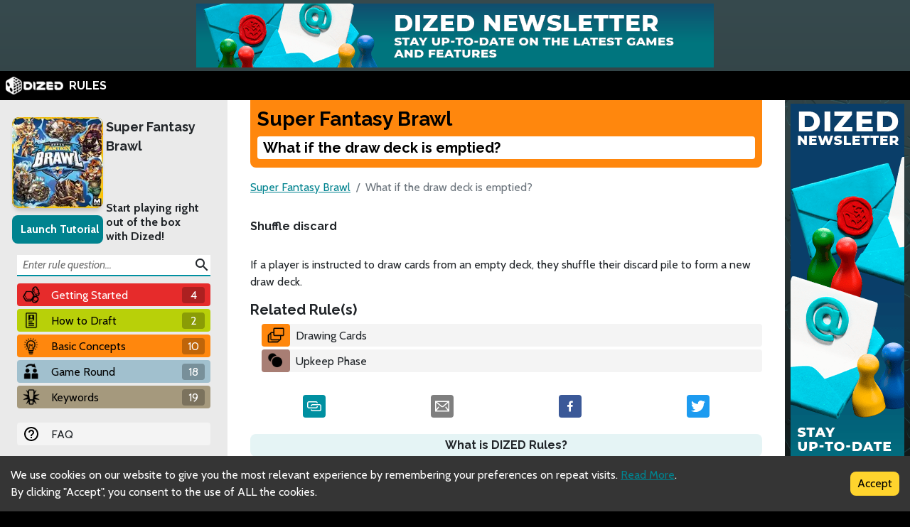

--- FILE ---
content_type: text/html; charset=utf-8
request_url: https://rules.dized.com/game/46yjZ_1TTx-9p6vbG3Q_Wg/jwJMNNxtQCCgx5bGlJlAbQ/what-if-the-draw-deck-is-emptied
body_size: 12947
content:
<!DOCTYPE html><html lang="en"><head><meta charSet="utf-8"/><link rel="icon" href="/favicon.ico"/><title>Dized Rules | Super Fantasy Brawl | What if the draw deck is emptied?</title><meta name="description" content="In the land of Fabulosa, powerful magics have rendered war obsolete. With nothing else to compete for, the bored populace has turned to the Super Brawl for entertainment. These same powerful magics are now used to reach back into the timelines to pluck out the finest warriors from every civilization in order to compete against each other in the greatest entertainment spectacle ever staged."/><meta name="viewport" content="width=device-width, initial-scale=1"/><meta property="og:description" content="In the land of Fabulosa, powerful magics have rendered war obsolete. With nothing else to compete for, the bored populace has turned to the Super Brawl for entertainment. These same powerful magics are now used to reach back into the timelines to pluck out the finest warriors from every civilization in order to compete against each other in the greatest entertainment spectacle ever staged."/><meta property="og:image" content="https://assets.dized.app/game/e3aca367-fd53-4f1f-bda7-abdb1b743f5a/en-US/320c9ffff7fef1f4a655ecb4a6dad387/303d16ad-d469-4268-ab70-55b3e225542e-53d395ea898558c0533ce2c78148d358.jpg?datafp=d9f8a0913bb4e076efec52942cd35dff"/><meta property="og:image:alt" content="Super Fantasy Brawl"/><meta property="og:image:width" content="256"/><meta property="og:image:height" content="256"/><meta property="og:locale" content="en"/><meta property="og:site_name" content="Dized Rules"/><meta property="og:title" content="Dized Rules | Super Fantasy Brawl | What if the draw deck is emptied?"/><meta property="og:type" content="website"/><meta property="og:url" content="https://rules.dized.com/game/46yjZ_1TTx-9p6vbG3Q_Wg/jwJMNNxtQCCgx5bGlJlAbQ/what-if-the-draw-deck-is-emptied"/><link rel="canonical" href="https://rules.dized.com/game/46yjZ_1TTx-9p6vbG3Q_Wg/jwJMNNxtQCCgx5bGlJlAbQ/what-if-the-draw-deck-is-emptied"/><meta name="twitter:card" content="summary_large_image"/><meta name="twitter:site" content="@getdized"/><style>
    .rule-palette-0 {
      color: #FFFFFF !important;
      background-color: #E62B2B !important;
    }
  
    .rule-palette-1 {
      color: #000000 !important;
      background-color: #FF870D !important;
    }
  
    .rule-palette-2 {
      color: #000000 !important;
      background-color: #FFC903 !important;
    }
  
    .rule-palette-3 {
      color: #000000 !important;
      background-color: #B8D009 !important;
    }
  
    .rule-palette-4 {
      color: #000000 !important;
      background-color: #7BAD35 !important;
    }
  
    .rule-palette-5 {
      color: #FFFFFF !important;
      background-color: #168DCC !important;
    }
  
    .rule-palette-6 {
      color: #000000 !important;
      background-color: #58A2C1 !important;
    }
  
    .rule-palette-7 {
      color: #000000 !important;
      background-color: #A1C0CE !important;
    }
  
    .rule-palette-8 {
      color: #000000 !important;
      background-color: #BC8BB4 !important;
    }
  
    .rule-palette-9 {
      color: #000000 !important;
      background-color: #9074C4 !important;
    }
  
    .rule-palette-10 {
      color: #000000 !important;
      background-color: #A87E74 !important;
    }
  
    .rule-palette-11 {
      color: #000000 !important;
      background-color: #A5997D !important;
    }
  </style><script type="application/ld+json">{"@context":"https://schema.org","@type":"BreadcrumbList","itemListElement":[{"@type":"ListItem","position":1,"item":"https://rules.dized.com/","name":"Dized Rules"},{"@type":"ListItem","position":2,"item":"https://rules.dized.com/game/46yjZ_1TTx-9p6vbG3Q_Wg/super-fantasy-brawl","name":"Super Fantasy Brawl"},{"@type":"ListItem","position":3,"item":"https://rules.dized.com/game/46yjZ_1TTx-9p6vbG3Q_Wg/jwJMNNxtQCCgx5bGlJlAbQ/what-if-the-draw-deck-is-emptied","name":"What if the draw deck is emptied?"}]}</script><meta name="next-head-count" content="20"/><script type="application/javascript">
                if (window.__REACT_DEVTOOLS_GLOBAL_HOOK__)
                  __REACT_DEVTOOLS_GLOBAL_HOOK__.inject = function () {};
              </script><link rel="preconnect" href="https://fonts.gstatic.com" crossorigin /><link rel="preload" href="/_next/static/css/605e9bcd349c7127.css" as="style"/><link rel="stylesheet" href="/_next/static/css/605e9bcd349c7127.css" data-n-g=""/><noscript data-n-css=""></noscript><script defer="" nomodule="" src="/_next/static/chunks/polyfills-c67a75d1b6f99dc8.js"></script><script src="/_next/static/chunks/webpack-3433a2a2d0cf6fb6.js" defer=""></script><script src="/_next/static/chunks/framework-715a76d8b0695da7.js" defer=""></script><script src="/_next/static/chunks/main-1ab914a6df75bc51.js" defer=""></script><script src="/_next/static/chunks/pages/_app-2095c789424e8989.js" defer=""></script><script src="/_next/static/chunks/816-05ca0a1bc2462d2f.js" defer=""></script><script src="/_next/static/chunks/311-0321999b6db3d716.js" defer=""></script><script src="/_next/static/chunks/493-cab0a6cff4aee13f.js" defer=""></script><script src="/_next/static/chunks/pages/game/%5BgameIdSlug%5D/%5B%5B...slugs%5D%5D-61e07aa7e3ec1872.js" defer=""></script><script src="/_next/static/lBnAOEyh4ZosMY4ZGKleX/_buildManifest.js" defer=""></script><script src="/_next/static/lBnAOEyh4ZosMY4ZGKleX/_ssgManifest.js" defer=""></script><style data-href="https://fonts.googleapis.com/css2?family=Material+Icons&family=Cabin:ital,wght@0,400;0,700;1,400;1,700&family=Raleway:ital,wght@0,400;0,700;1,400;1,700&display=swap">@font-face{font-family:'Cabin';font-style:italic;font-weight:400;font-stretch:normal;font-display:swap;src:url(https://fonts.gstatic.com/l/font?kit=u-4V0qWljRw-Pd815fNqc8T_wAFcX-c37MPiNYlWniJ2hJXHx_KlwQ&skey=72a025bcae5df692&v=v35) format('woff')}@font-face{font-family:'Cabin';font-style:italic;font-weight:700;font-stretch:normal;font-display:swap;src:url(https://fonts.gstatic.com/l/font?kit=u-4V0qWljRw-Pd815fNqc8T_wAFcX-c37MPiNYlWniJ2hJXHIPWlwQ&skey=72a025bcae5df692&v=v35) format('woff')}@font-face{font-family:'Cabin';font-style:normal;font-weight:400;font-stretch:normal;font-display:swap;src:url(https://fonts.gstatic.com/l/font?kit=u-4X0qWljRw-PfU81xCKCpdpbgZJl6XFpfEd7eA9BIxxkV2EL7I&skey=d53a2c61c6b52b74&v=v35) format('woff')}@font-face{font-family:'Cabin';font-style:normal;font-weight:700;font-stretch:normal;font-display:swap;src:url(https://fonts.gstatic.com/l/font?kit=u-4X0qWljRw-PfU81xCKCpdpbgZJl6XFpfEd7eA9BIxxkbqDL7I&skey=d53a2c61c6b52b74&v=v35) format('woff')}@font-face{font-family:'Material Icons';font-style:normal;font-weight:400;font-display:swap;src:url(https://fonts.gstatic.com/l/font?kit=flUhRq6tzZclQEJ-Vdg-IuiaDsNa&skey=4fbfe4498ec2960a&v=v145) format('woff')}@font-face{font-family:'Raleway';font-style:italic;font-weight:400;font-display:swap;src:url(https://fonts.gstatic.com/l/font?kit=1Pt_g8zYS_SKggPNyCgSQamb1W0lwk4S4WjMPrc&skey=bf44ee29381a37b0&v=v37) format('woff')}@font-face{font-family:'Raleway';font-style:italic;font-weight:700;font-display:swap;src:url(https://fonts.gstatic.com/l/font?kit=1Pt_g8zYS_SKggPNyCgSQamb1W0lwk4S4Y_LPrc&skey=bf44ee29381a37b0&v=v37) format('woff')}@font-face{font-family:'Raleway';font-style:normal;font-weight:400;font-display:swap;src:url(https://fonts.gstatic.com/l/font?kit=1Ptxg8zYS_SKggPN4iEgvnHyvveLxVvaooCM&skey=30a27f2564731c64&v=v37) format('woff')}@font-face{font-family:'Raleway';font-style:normal;font-weight:700;font-display:swap;src:url(https://fonts.gstatic.com/l/font?kit=1Ptxg8zYS_SKggPN4iEgvnHyvveLxVs9pYCM&skey=30a27f2564731c64&v=v37) format('woff')}.material-icons{font-family:'Material Icons';font-weight:normal;font-style:normal;font-size:24px;line-height:1;letter-spacing:normal;text-transform:none;display:inline-block;white-space:nowrap;word-wrap:normal;direction:ltr;font-feature-settings:'liga'}@font-face{font-family:'Cabin';font-style:italic;font-weight:400;font-stretch:100%;font-display:swap;src:url(https://fonts.gstatic.com/s/cabin/v35/u-4g0qWljRw-Pd815fNqc8T_wAFcX-c37OnhHXisAZFxqZQ.woff2) format('woff2');unicode-range:U+0102-0103,U+0110-0111,U+0128-0129,U+0168-0169,U+01A0-01A1,U+01AF-01B0,U+0300-0301,U+0303-0304,U+0308-0309,U+0323,U+0329,U+1EA0-1EF9,U+20AB}@font-face{font-family:'Cabin';font-style:italic;font-weight:400;font-stretch:100%;font-display:swap;src:url(https://fonts.gstatic.com/s/cabin/v35/u-4g0qWljRw-Pd815fNqc8T_wAFcX-c37OngHXisAZFxqZQ.woff2) format('woff2');unicode-range:U+0100-02BA,U+02BD-02C5,U+02C7-02CC,U+02CE-02D7,U+02DD-02FF,U+0304,U+0308,U+0329,U+1D00-1DBF,U+1E00-1E9F,U+1EF2-1EFF,U+2020,U+20A0-20AB,U+20AD-20C0,U+2113,U+2C60-2C7F,U+A720-A7FF}@font-face{font-family:'Cabin';font-style:italic;font-weight:400;font-stretch:100%;font-display:swap;src:url(https://fonts.gstatic.com/s/cabin/v35/u-4g0qWljRw-Pd815fNqc8T_wAFcX-c37OnuHXisAZFx.woff2) format('woff2');unicode-range:U+0000-00FF,U+0131,U+0152-0153,U+02BB-02BC,U+02C6,U+02DA,U+02DC,U+0304,U+0308,U+0329,U+2000-206F,U+20AC,U+2122,U+2191,U+2193,U+2212,U+2215,U+FEFF,U+FFFD}@font-face{font-family:'Cabin';font-style:italic;font-weight:700;font-stretch:100%;font-display:swap;src:url(https://fonts.gstatic.com/s/cabin/v35/u-4g0qWljRw-Pd815fNqc8T_wAFcX-c37OnhHXisAZFxqZQ.woff2) format('woff2');unicode-range:U+0102-0103,U+0110-0111,U+0128-0129,U+0168-0169,U+01A0-01A1,U+01AF-01B0,U+0300-0301,U+0303-0304,U+0308-0309,U+0323,U+0329,U+1EA0-1EF9,U+20AB}@font-face{font-family:'Cabin';font-style:italic;font-weight:700;font-stretch:100%;font-display:swap;src:url(https://fonts.gstatic.com/s/cabin/v35/u-4g0qWljRw-Pd815fNqc8T_wAFcX-c37OngHXisAZFxqZQ.woff2) format('woff2');unicode-range:U+0100-02BA,U+02BD-02C5,U+02C7-02CC,U+02CE-02D7,U+02DD-02FF,U+0304,U+0308,U+0329,U+1D00-1DBF,U+1E00-1E9F,U+1EF2-1EFF,U+2020,U+20A0-20AB,U+20AD-20C0,U+2113,U+2C60-2C7F,U+A720-A7FF}@font-face{font-family:'Cabin';font-style:italic;font-weight:700;font-stretch:100%;font-display:swap;src:url(https://fonts.gstatic.com/s/cabin/v35/u-4g0qWljRw-Pd815fNqc8T_wAFcX-c37OnuHXisAZFx.woff2) format('woff2');unicode-range:U+0000-00FF,U+0131,U+0152-0153,U+02BB-02BC,U+02C6,U+02DA,U+02DC,U+0304,U+0308,U+0329,U+2000-206F,U+20AC,U+2122,U+2191,U+2193,U+2212,U+2215,U+FEFF,U+FFFD}@font-face{font-family:'Cabin';font-style:normal;font-weight:400;font-stretch:100%;font-display:swap;src:url(https://fonts.gstatic.com/s/cabin/v35/u-4i0qWljRw-PfU81xCKCpdpbgZJl6XvptnsF3-OA6Fw.woff2) format('woff2');unicode-range:U+0102-0103,U+0110-0111,U+0128-0129,U+0168-0169,U+01A0-01A1,U+01AF-01B0,U+0300-0301,U+0303-0304,U+0308-0309,U+0323,U+0329,U+1EA0-1EF9,U+20AB}@font-face{font-family:'Cabin';font-style:normal;font-weight:400;font-stretch:100%;font-display:swap;src:url(https://fonts.gstatic.com/s/cabin/v35/u-4i0qWljRw-PfU81xCKCpdpbgZJl6Xvp9nsF3-OA6Fw.woff2) format('woff2');unicode-range:U+0100-02BA,U+02BD-02C5,U+02C7-02CC,U+02CE-02D7,U+02DD-02FF,U+0304,U+0308,U+0329,U+1D00-1DBF,U+1E00-1E9F,U+1EF2-1EFF,U+2020,U+20A0-20AB,U+20AD-20C0,U+2113,U+2C60-2C7F,U+A720-A7FF}@font-face{font-family:'Cabin';font-style:normal;font-weight:400;font-stretch:100%;font-display:swap;src:url(https://fonts.gstatic.com/s/cabin/v35/u-4i0qWljRw-PfU81xCKCpdpbgZJl6XvqdnsF3-OAw.woff2) format('woff2');unicode-range:U+0000-00FF,U+0131,U+0152-0153,U+02BB-02BC,U+02C6,U+02DA,U+02DC,U+0304,U+0308,U+0329,U+2000-206F,U+20AC,U+2122,U+2191,U+2193,U+2212,U+2215,U+FEFF,U+FFFD}@font-face{font-family:'Cabin';font-style:normal;font-weight:700;font-stretch:100%;font-display:swap;src:url(https://fonts.gstatic.com/s/cabin/v35/u-4i0qWljRw-PfU81xCKCpdpbgZJl6XvptnsF3-OA6Fw.woff2) format('woff2');unicode-range:U+0102-0103,U+0110-0111,U+0128-0129,U+0168-0169,U+01A0-01A1,U+01AF-01B0,U+0300-0301,U+0303-0304,U+0308-0309,U+0323,U+0329,U+1EA0-1EF9,U+20AB}@font-face{font-family:'Cabin';font-style:normal;font-weight:700;font-stretch:100%;font-display:swap;src:url(https://fonts.gstatic.com/s/cabin/v35/u-4i0qWljRw-PfU81xCKCpdpbgZJl6Xvp9nsF3-OA6Fw.woff2) format('woff2');unicode-range:U+0100-02BA,U+02BD-02C5,U+02C7-02CC,U+02CE-02D7,U+02DD-02FF,U+0304,U+0308,U+0329,U+1D00-1DBF,U+1E00-1E9F,U+1EF2-1EFF,U+2020,U+20A0-20AB,U+20AD-20C0,U+2113,U+2C60-2C7F,U+A720-A7FF}@font-face{font-family:'Cabin';font-style:normal;font-weight:700;font-stretch:100%;font-display:swap;src:url(https://fonts.gstatic.com/s/cabin/v35/u-4i0qWljRw-PfU81xCKCpdpbgZJl6XvqdnsF3-OAw.woff2) format('woff2');unicode-range:U+0000-00FF,U+0131,U+0152-0153,U+02BB-02BC,U+02C6,U+02DA,U+02DC,U+0304,U+0308,U+0329,U+2000-206F,U+20AC,U+2122,U+2191,U+2193,U+2212,U+2215,U+FEFF,U+FFFD}@font-face{font-family:'Material Icons';font-style:normal;font-weight:400;font-display:swap;src:url(https://fonts.gstatic.com/s/materialicons/v145/flUhRq6tzZclQEJ-Vdg-IuiaDsNcIhQ8tQ.woff2) format('woff2')}@font-face{font-family:'Raleway';font-style:italic;font-weight:400;font-display:swap;src:url(https://fonts.gstatic.com/s/raleway/v37/1Ptsg8zYS_SKggPNyCg4QIFqL_KWxWMT.woff2) format('woff2');unicode-range:U+0460-052F,U+1C80-1C8A,U+20B4,U+2DE0-2DFF,U+A640-A69F,U+FE2E-FE2F}@font-face{font-family:'Raleway';font-style:italic;font-weight:400;font-display:swap;src:url(https://fonts.gstatic.com/s/raleway/v37/1Ptsg8zYS_SKggPNyCg4SYFqL_KWxWMT.woff2) format('woff2');unicode-range:U+0301,U+0400-045F,U+0490-0491,U+04B0-04B1,U+2116}@font-face{font-family:'Raleway';font-style:italic;font-weight:400;font-display:swap;src:url(https://fonts.gstatic.com/s/raleway/v37/1Ptsg8zYS_SKggPNyCg4QoFqL_KWxWMT.woff2) format('woff2');unicode-range:U+0102-0103,U+0110-0111,U+0128-0129,U+0168-0169,U+01A0-01A1,U+01AF-01B0,U+0300-0301,U+0303-0304,U+0308-0309,U+0323,U+0329,U+1EA0-1EF9,U+20AB}@font-face{font-family:'Raleway';font-style:italic;font-weight:400;font-display:swap;src:url(https://fonts.gstatic.com/s/raleway/v37/1Ptsg8zYS_SKggPNyCg4Q4FqL_KWxWMT.woff2) format('woff2');unicode-range:U+0100-02BA,U+02BD-02C5,U+02C7-02CC,U+02CE-02D7,U+02DD-02FF,U+0304,U+0308,U+0329,U+1D00-1DBF,U+1E00-1E9F,U+1EF2-1EFF,U+2020,U+20A0-20AB,U+20AD-20C0,U+2113,U+2C60-2C7F,U+A720-A7FF}@font-face{font-family:'Raleway';font-style:italic;font-weight:400;font-display:swap;src:url(https://fonts.gstatic.com/s/raleway/v37/1Ptsg8zYS_SKggPNyCg4TYFqL_KWxQ.woff2) format('woff2');unicode-range:U+0000-00FF,U+0131,U+0152-0153,U+02BB-02BC,U+02C6,U+02DA,U+02DC,U+0304,U+0308,U+0329,U+2000-206F,U+20AC,U+2122,U+2191,U+2193,U+2212,U+2215,U+FEFF,U+FFFD}@font-face{font-family:'Raleway';font-style:italic;font-weight:700;font-display:swap;src:url(https://fonts.gstatic.com/s/raleway/v37/1Ptsg8zYS_SKggPNyCg4QIFqL_KWxWMT.woff2) format('woff2');unicode-range:U+0460-052F,U+1C80-1C8A,U+20B4,U+2DE0-2DFF,U+A640-A69F,U+FE2E-FE2F}@font-face{font-family:'Raleway';font-style:italic;font-weight:700;font-display:swap;src:url(https://fonts.gstatic.com/s/raleway/v37/1Ptsg8zYS_SKggPNyCg4SYFqL_KWxWMT.woff2) format('woff2');unicode-range:U+0301,U+0400-045F,U+0490-0491,U+04B0-04B1,U+2116}@font-face{font-family:'Raleway';font-style:italic;font-weight:700;font-display:swap;src:url(https://fonts.gstatic.com/s/raleway/v37/1Ptsg8zYS_SKggPNyCg4QoFqL_KWxWMT.woff2) format('woff2');unicode-range:U+0102-0103,U+0110-0111,U+0128-0129,U+0168-0169,U+01A0-01A1,U+01AF-01B0,U+0300-0301,U+0303-0304,U+0308-0309,U+0323,U+0329,U+1EA0-1EF9,U+20AB}@font-face{font-family:'Raleway';font-style:italic;font-weight:700;font-display:swap;src:url(https://fonts.gstatic.com/s/raleway/v37/1Ptsg8zYS_SKggPNyCg4Q4FqL_KWxWMT.woff2) format('woff2');unicode-range:U+0100-02BA,U+02BD-02C5,U+02C7-02CC,U+02CE-02D7,U+02DD-02FF,U+0304,U+0308,U+0329,U+1D00-1DBF,U+1E00-1E9F,U+1EF2-1EFF,U+2020,U+20A0-20AB,U+20AD-20C0,U+2113,U+2C60-2C7F,U+A720-A7FF}@font-face{font-family:'Raleway';font-style:italic;font-weight:700;font-display:swap;src:url(https://fonts.gstatic.com/s/raleway/v37/1Ptsg8zYS_SKggPNyCg4TYFqL_KWxQ.woff2) format('woff2');unicode-range:U+0000-00FF,U+0131,U+0152-0153,U+02BB-02BC,U+02C6,U+02DA,U+02DC,U+0304,U+0308,U+0329,U+2000-206F,U+20AC,U+2122,U+2191,U+2193,U+2212,U+2215,U+FEFF,U+FFFD}@font-face{font-family:'Raleway';font-style:normal;font-weight:400;font-display:swap;src:url(https://fonts.gstatic.com/s/raleway/v37/1Ptug8zYS_SKggPNyCAIT4ttDfCmxA.woff2) format('woff2');unicode-range:U+0460-052F,U+1C80-1C8A,U+20B4,U+2DE0-2DFF,U+A640-A69F,U+FE2E-FE2F}@font-face{font-family:'Raleway';font-style:normal;font-weight:400;font-display:swap;src:url(https://fonts.gstatic.com/s/raleway/v37/1Ptug8zYS_SKggPNyCkIT4ttDfCmxA.woff2) format('woff2');unicode-range:U+0301,U+0400-045F,U+0490-0491,U+04B0-04B1,U+2116}@font-face{font-family:'Raleway';font-style:normal;font-weight:400;font-display:swap;src:url(https://fonts.gstatic.com/s/raleway/v37/1Ptug8zYS_SKggPNyCIIT4ttDfCmxA.woff2) format('woff2');unicode-range:U+0102-0103,U+0110-0111,U+0128-0129,U+0168-0169,U+01A0-01A1,U+01AF-01B0,U+0300-0301,U+0303-0304,U+0308-0309,U+0323,U+0329,U+1EA0-1EF9,U+20AB}@font-face{font-family:'Raleway';font-style:normal;font-weight:400;font-display:swap;src:url(https://fonts.gstatic.com/s/raleway/v37/1Ptug8zYS_SKggPNyCMIT4ttDfCmxA.woff2) format('woff2');unicode-range:U+0100-02BA,U+02BD-02C5,U+02C7-02CC,U+02CE-02D7,U+02DD-02FF,U+0304,U+0308,U+0329,U+1D00-1DBF,U+1E00-1E9F,U+1EF2-1EFF,U+2020,U+20A0-20AB,U+20AD-20C0,U+2113,U+2C60-2C7F,U+A720-A7FF}@font-face{font-family:'Raleway';font-style:normal;font-weight:400;font-display:swap;src:url(https://fonts.gstatic.com/s/raleway/v37/1Ptug8zYS_SKggPNyC0IT4ttDfA.woff2) format('woff2');unicode-range:U+0000-00FF,U+0131,U+0152-0153,U+02BB-02BC,U+02C6,U+02DA,U+02DC,U+0304,U+0308,U+0329,U+2000-206F,U+20AC,U+2122,U+2191,U+2193,U+2212,U+2215,U+FEFF,U+FFFD}@font-face{font-family:'Raleway';font-style:normal;font-weight:700;font-display:swap;src:url(https://fonts.gstatic.com/s/raleway/v37/1Ptug8zYS_SKggPNyCAIT4ttDfCmxA.woff2) format('woff2');unicode-range:U+0460-052F,U+1C80-1C8A,U+20B4,U+2DE0-2DFF,U+A640-A69F,U+FE2E-FE2F}@font-face{font-family:'Raleway';font-style:normal;font-weight:700;font-display:swap;src:url(https://fonts.gstatic.com/s/raleway/v37/1Ptug8zYS_SKggPNyCkIT4ttDfCmxA.woff2) format('woff2');unicode-range:U+0301,U+0400-045F,U+0490-0491,U+04B0-04B1,U+2116}@font-face{font-family:'Raleway';font-style:normal;font-weight:700;font-display:swap;src:url(https://fonts.gstatic.com/s/raleway/v37/1Ptug8zYS_SKggPNyCIIT4ttDfCmxA.woff2) format('woff2');unicode-range:U+0102-0103,U+0110-0111,U+0128-0129,U+0168-0169,U+01A0-01A1,U+01AF-01B0,U+0300-0301,U+0303-0304,U+0308-0309,U+0323,U+0329,U+1EA0-1EF9,U+20AB}@font-face{font-family:'Raleway';font-style:normal;font-weight:700;font-display:swap;src:url(https://fonts.gstatic.com/s/raleway/v37/1Ptug8zYS_SKggPNyCMIT4ttDfCmxA.woff2) format('woff2');unicode-range:U+0100-02BA,U+02BD-02C5,U+02C7-02CC,U+02CE-02D7,U+02DD-02FF,U+0304,U+0308,U+0329,U+1D00-1DBF,U+1E00-1E9F,U+1EF2-1EFF,U+2020,U+20A0-20AB,U+20AD-20C0,U+2113,U+2C60-2C7F,U+A720-A7FF}@font-face{font-family:'Raleway';font-style:normal;font-weight:700;font-display:swap;src:url(https://fonts.gstatic.com/s/raleway/v37/1Ptug8zYS_SKggPNyC0IT4ttDfA.woff2) format('woff2');unicode-range:U+0000-00FF,U+0131,U+0152-0153,U+02BB-02BC,U+02C6,U+02DA,U+02DC,U+0304,U+0308,U+0329,U+2000-206F,U+20AC,U+2122,U+2191,U+2193,U+2212,U+2215,U+FEFF,U+FFFD}.material-icons{font-family:'Material Icons';font-weight:normal;font-style:normal;font-size:24px;line-height:1;letter-spacing:normal;text-transform:none;display:inline-block;white-space:nowrap;word-wrap:normal;direction:ltr;-webkit-font-feature-settings:'liga';-webkit-font-smoothing:antialiased}</style></head><body><div id="__next"><div class="layout-root-container"><div class="layout-header-ads-container"><div style="display:flex;justify-content:center;align-items:center;max-height:100px;width:100%;overflow:hidden"></div></div><div class="layout-header-notch-hidden" style="min-height:0px;max-height:0px"></div><div class="layout-header-container"><a href="/"><span style="box-sizing:border-box;display:inline-block;overflow:hidden;width:initial;height:initial;background:none;opacity:1;border:0;margin:0;padding:0;position:relative;max-width:100%"><span style="box-sizing:border-box;display:block;width:initial;height:initial;background:none;opacity:1;border:0;margin:0;padding:0;max-width:100%"><img style="display:block;max-width:100%;width:initial;height:initial;background:none;opacity:1;border:0;margin:0;padding:0" alt="" aria-hidden="true" src="data:image/svg+xml,%3csvg%20xmlns=%27http://www.w3.org/2000/svg%27%20version=%271.1%27%20width=%2781%27%20height=%2725%27/%3e"/></span><img alt="Dized" src="[data-uri]" decoding="async" data-nimg="intrinsic" style="position:absolute;top:0;left:0;bottom:0;right:0;box-sizing:border-box;padding:0;border:none;margin:auto;display:block;width:0;height:0;min-width:100%;max-width:100%;min-height:100%;max-height:100%"/><noscript><img alt="Dized" srcSet="/_next/image?url=%2Fimages%2Fdized_logo.png&amp;w=96&amp;q=75 1x, /_next/image?url=%2Fimages%2Fdized_logo.png&amp;w=256&amp;q=75 2x" src="/_next/image?url=%2Fimages%2Fdized_logo.png&amp;w=256&amp;q=75" decoding="async" data-nimg="intrinsic" style="position:absolute;top:0;left:0;bottom:0;right:0;box-sizing:border-box;padding:0;border:none;margin:auto;display:block;width:0;height:0;min-width:100%;max-width:100%;min-height:100%;max-height:100%" loading="lazy"/></noscript></span>  <!-- -->RULES</a></div><div class="layout-content-container"><div class="menu-container "><div class="game-info-container"><div class="game-info-left"><a rel="noopener noreferrer" target="_blank" class="game-info-image" href="https://app.dized.com/game/46yjZ_1TTx-9p6vbG3Q_Wg/super-fantasy-brawl"><span style="box-sizing:border-box;display:inline-block;overflow:hidden;width:initial;height:initial;background:none;opacity:1;border:0;margin:0;padding:0;position:relative;max-width:100%"><span style="box-sizing:border-box;display:block;width:initial;height:initial;background:none;opacity:1;border:0;margin:0;padding:0;max-width:100%"><img style="display:block;max-width:100%;width:initial;height:initial;background:none;opacity:1;border:0;margin:0;padding:0" alt="" aria-hidden="true" src="data:image/svg+xml,%3csvg%20xmlns=%27http://www.w3.org/2000/svg%27%20version=%271.1%27%20width=%27128%27%20height=%27128%27/%3e"/></span><img alt="Super Fantasy Brawl" src="[data-uri]" decoding="async" data-nimg="intrinsic" style="position:absolute;top:0;left:0;bottom:0;right:0;box-sizing:border-box;padding:0;border:none;margin:auto;display:block;width:0;height:0;min-width:100%;max-width:100%;min-height:100%;max-height:100%"/><noscript><img alt="Super Fantasy Brawl" srcSet="/_next/image?url=https%3A%2F%2Fassets.dized.app%2Fgame%2Fe3aca367-fd53-4f1f-bda7-abdb1b743f5a%2Fen-US%2F320c9ffff7fef1f4a655ecb4a6dad387%2F303d16ad-d469-4268-ab70-55b3e225542e-53d395ea898558c0533ce2c78148d358.jpg%3Fdatafp%3Dd9f8a0913bb4e076efec52942cd35dff&amp;w=128&amp;q=75 1x, /_next/image?url=https%3A%2F%2Fassets.dized.app%2Fgame%2Fe3aca367-fd53-4f1f-bda7-abdb1b743f5a%2Fen-US%2F320c9ffff7fef1f4a655ecb4a6dad387%2F303d16ad-d469-4268-ab70-55b3e225542e-53d395ea898558c0533ce2c78148d358.jpg%3Fdatafp%3Dd9f8a0913bb4e076efec52942cd35dff&amp;w=256&amp;q=75 2x" src="/_next/image?url=https%3A%2F%2Fassets.dized.app%2Fgame%2Fe3aca367-fd53-4f1f-bda7-abdb1b743f5a%2Fen-US%2F320c9ffff7fef1f4a655ecb4a6dad387%2F303d16ad-d469-4268-ab70-55b3e225542e-53d395ea898558c0533ce2c78148d358.jpg%3Fdatafp%3Dd9f8a0913bb4e076efec52942cd35dff&amp;w=256&amp;q=75" decoding="async" data-nimg="intrinsic" style="position:absolute;top:0;left:0;bottom:0;right:0;box-sizing:border-box;padding:0;border:none;margin:auto;display:block;width:0;height:0;min-width:100%;max-width:100%;min-height:100%;max-height:100%" loading="lazy"/></noscript></span></a><div class="game-info-tutorial-button"><button>Launch Tutorial</button></div></div><div class="game-info-right"><a class="game-info-title" href="/game/46yjZ_1TTx-9p6vbG3Q_Wg/super-fantasy-brawl">Super Fantasy Brawl</a><div class="game-info-slogan">Start playing right out of the box with Dized!</div></div></div><div class="menu-level-container "><div class="link-container rule-palette-0 "><div class="category-icon "><span style="box-sizing:border-box;display:inline-block;overflow:hidden;width:initial;height:initial;background:none;opacity:1;border:0;margin:0;padding:0;position:relative;max-width:100%"><span style="box-sizing:border-box;display:block;width:initial;height:initial;background:none;opacity:1;border:0;margin:0;padding:0;max-width:100%"><img style="display:block;max-width:100%;width:initial;height:initial;background:none;opacity:1;border:0;margin:0;padding:0" alt="" aria-hidden="true" src="data:image/svg+xml,%3csvg%20xmlns=%27http://www.w3.org/2000/svg%27%20version=%271.1%27%20width=%2724%27%20height=%2724%27/%3e"/></span><img alt="Getting Started" src="[data-uri]" decoding="async" data-nimg="intrinsic" style="position:absolute;top:0;left:0;bottom:0;right:0;box-sizing:border-box;padding:0;border:none;margin:auto;display:block;width:0;height:0;min-width:100%;max-width:100%;min-height:100%;max-height:100%"/><noscript><img alt="Getting Started" srcSet="/_next/image?url=https%3A%2F%2Fassets.dized.app%2Fproject%2Ff2cd3587-a02f-4cde-b367-f5cbc03ed27e%2Fen-US%2Feb51938ff9a3aaa135a6ae051260d1ab%2F65faa750-d490-4355-8b44-7c05efb87f16-765cfa56e0cb183b0d9ed3179b221af3.png&amp;w=32&amp;q=75 1x, /_next/image?url=https%3A%2F%2Fassets.dized.app%2Fproject%2Ff2cd3587-a02f-4cde-b367-f5cbc03ed27e%2Fen-US%2Feb51938ff9a3aaa135a6ae051260d1ab%2F65faa750-d490-4355-8b44-7c05efb87f16-765cfa56e0cb183b0d9ed3179b221af3.png&amp;w=48&amp;q=75 2x" src="/_next/image?url=https%3A%2F%2Fassets.dized.app%2Fproject%2Ff2cd3587-a02f-4cde-b367-f5cbc03ed27e%2Fen-US%2Feb51938ff9a3aaa135a6ae051260d1ab%2F65faa750-d490-4355-8b44-7c05efb87f16-765cfa56e0cb183b0d9ed3179b221af3.png&amp;w=48&amp;q=75" decoding="async" data-nimg="intrinsic" style="position:absolute;top:0;left:0;bottom:0;right:0;box-sizing:border-box;padding:0;border:none;margin:auto;display:block;width:0;height:0;min-width:100%;max-width:100%;min-height:100%;max-height:100%" loading="lazy"/></noscript></span></div><a disabled="" href="/game/46yjZ_1TTx-9p6vbG3Q_Wg/A4L9j8roTq2iB9SEbqCuZA/getting-started">Getting Started</a><div class="link-rules-counter" title="There are 4 rule(s) and 0 sub categories under this category">4</div></div><div class="link-list-container menu-level-is-hidden"><div class="link-container  "><div class="category-icon rule-palette-0"><span style="box-sizing:border-box;display:inline-block;overflow:hidden;width:initial;height:initial;background:none;opacity:1;border:0;margin:0;padding:0;position:relative;max-width:100%"><span style="box-sizing:border-box;display:block;width:initial;height:initial;background:none;opacity:1;border:0;margin:0;padding:0;max-width:100%"><img style="display:block;max-width:100%;width:initial;height:initial;background:none;opacity:1;border:0;margin:0;padding:0" alt="" aria-hidden="true" src="data:image/svg+xml,%3csvg%20xmlns=%27http://www.w3.org/2000/svg%27%20version=%271.1%27%20width=%2724%27%20height=%2724%27/%3e"/></span><img alt="Components" src="[data-uri]" decoding="async" data-nimg="intrinsic" style="position:absolute;top:0;left:0;bottom:0;right:0;box-sizing:border-box;padding:0;border:none;margin:auto;display:block;width:0;height:0;min-width:100%;max-width:100%;min-height:100%;max-height:100%"/><noscript><img alt="Components" srcSet="/_next/image?url=https%3A%2F%2Fassets.dized.app%2Fproject%2Ff2cd3587-a02f-4cde-b367-f5cbc03ed27e%2Fen-US%2Feb51938ff9a3aaa135a6ae051260d1ab%2F7f73cdc6-954c-40ce-a24c-8d9ae8911954-765cfa56e0cb183b0d9ed3179b221af3.png&amp;w=32&amp;q=75 1x, /_next/image?url=https%3A%2F%2Fassets.dized.app%2Fproject%2Ff2cd3587-a02f-4cde-b367-f5cbc03ed27e%2Fen-US%2Feb51938ff9a3aaa135a6ae051260d1ab%2F7f73cdc6-954c-40ce-a24c-8d9ae8911954-765cfa56e0cb183b0d9ed3179b221af3.png&amp;w=48&amp;q=75 2x" src="/_next/image?url=https%3A%2F%2Fassets.dized.app%2Fproject%2Ff2cd3587-a02f-4cde-b367-f5cbc03ed27e%2Fen-US%2Feb51938ff9a3aaa135a6ae051260d1ab%2F7f73cdc6-954c-40ce-a24c-8d9ae8911954-765cfa56e0cb183b0d9ed3179b221af3.png&amp;w=48&amp;q=75" decoding="async" data-nimg="intrinsic" style="position:absolute;top:0;left:0;bottom:0;right:0;box-sizing:border-box;padding:0;border:none;margin:auto;display:block;width:0;height:0;min-width:100%;max-width:100%;min-height:100%;max-height:100%" loading="lazy"/></noscript></span></div><a href="/game/46yjZ_1TTx-9p6vbG3Q_Wg/eWLmpcdoQtKCvB3aiagrDg/components">Components</a><div></div></div><div class="link-container  "><div class="category-icon rule-palette-0"><span style="box-sizing:border-box;display:inline-block;overflow:hidden;width:initial;height:initial;background:none;opacity:1;border:0;margin:0;padding:0;position:relative;max-width:100%"><span style="box-sizing:border-box;display:block;width:initial;height:initial;background:none;opacity:1;border:0;margin:0;padding:0;max-width:100%"><img style="display:block;max-width:100%;width:initial;height:initial;background:none;opacity:1;border:0;margin:0;padding:0" alt="" aria-hidden="true" src="data:image/svg+xml,%3csvg%20xmlns=%27http://www.w3.org/2000/svg%27%20version=%271.1%27%20width=%2724%27%20height=%2724%27/%3e"/></span><img alt="Game Set Up" src="[data-uri]" decoding="async" data-nimg="intrinsic" style="position:absolute;top:0;left:0;bottom:0;right:0;box-sizing:border-box;padding:0;border:none;margin:auto;display:block;width:0;height:0;min-width:100%;max-width:100%;min-height:100%;max-height:100%"/><noscript><img alt="Game Set Up" srcSet="/_next/image?url=https%3A%2F%2Fassets.dized.app%2Fproject%2Ff2cd3587-a02f-4cde-b367-f5cbc03ed27e%2Fen-US%2Feb51938ff9a3aaa135a6ae051260d1ab%2Ff54e2eb5-7ac9-42f2-83d3-329b50f3fcaf-765cfa56e0cb183b0d9ed3179b221af3.png&amp;w=32&amp;q=75 1x, /_next/image?url=https%3A%2F%2Fassets.dized.app%2Fproject%2Ff2cd3587-a02f-4cde-b367-f5cbc03ed27e%2Fen-US%2Feb51938ff9a3aaa135a6ae051260d1ab%2Ff54e2eb5-7ac9-42f2-83d3-329b50f3fcaf-765cfa56e0cb183b0d9ed3179b221af3.png&amp;w=48&amp;q=75 2x" src="/_next/image?url=https%3A%2F%2Fassets.dized.app%2Fproject%2Ff2cd3587-a02f-4cde-b367-f5cbc03ed27e%2Fen-US%2Feb51938ff9a3aaa135a6ae051260d1ab%2Ff54e2eb5-7ac9-42f2-83d3-329b50f3fcaf-765cfa56e0cb183b0d9ed3179b221af3.png&amp;w=48&amp;q=75" decoding="async" data-nimg="intrinsic" style="position:absolute;top:0;left:0;bottom:0;right:0;box-sizing:border-box;padding:0;border:none;margin:auto;display:block;width:0;height:0;min-width:100%;max-width:100%;min-height:100%;max-height:100%" loading="lazy"/></noscript></span></div><a href="/game/46yjZ_1TTx-9p6vbG3Q_Wg/7qCQYG0GTKiodAUFvE8ZUQ/game-set-up">Game Set Up</a><div></div></div><div class="link-container  "><div class="category-icon rule-palette-0"><span style="box-sizing:border-box;display:inline-block;overflow:hidden;width:initial;height:initial;background:none;opacity:1;border:0;margin:0;padding:0;position:relative;max-width:100%"><span style="box-sizing:border-box;display:block;width:initial;height:initial;background:none;opacity:1;border:0;margin:0;padding:0;max-width:100%"><img style="display:block;max-width:100%;width:initial;height:initial;background:none;opacity:1;border:0;margin:0;padding:0" alt="" aria-hidden="true" src="data:image/svg+xml,%3csvg%20xmlns=%27http://www.w3.org/2000/svg%27%20version=%271.1%27%20width=%2724%27%20height=%2724%27/%3e"/></span><img alt="Winning the Game" src="[data-uri]" decoding="async" data-nimg="intrinsic" style="position:absolute;top:0;left:0;bottom:0;right:0;box-sizing:border-box;padding:0;border:none;margin:auto;display:block;width:0;height:0;min-width:100%;max-width:100%;min-height:100%;max-height:100%"/><noscript><img alt="Winning the Game" srcSet="/_next/image?url=https%3A%2F%2Fassets.dized.app%2Fproject%2Ff2cd3587-a02f-4cde-b367-f5cbc03ed27e%2Fen-US%2Feb51938ff9a3aaa135a6ae051260d1ab%2F8fe910ff-44fd-46d1-9f39-d5b1e22e3d25-765cfa56e0cb183b0d9ed3179b221af3.png&amp;w=32&amp;q=75 1x, /_next/image?url=https%3A%2F%2Fassets.dized.app%2Fproject%2Ff2cd3587-a02f-4cde-b367-f5cbc03ed27e%2Fen-US%2Feb51938ff9a3aaa135a6ae051260d1ab%2F8fe910ff-44fd-46d1-9f39-d5b1e22e3d25-765cfa56e0cb183b0d9ed3179b221af3.png&amp;w=48&amp;q=75 2x" src="/_next/image?url=https%3A%2F%2Fassets.dized.app%2Fproject%2Ff2cd3587-a02f-4cde-b367-f5cbc03ed27e%2Fen-US%2Feb51938ff9a3aaa135a6ae051260d1ab%2F8fe910ff-44fd-46d1-9f39-d5b1e22e3d25-765cfa56e0cb183b0d9ed3179b221af3.png&amp;w=48&amp;q=75" decoding="async" data-nimg="intrinsic" style="position:absolute;top:0;left:0;bottom:0;right:0;box-sizing:border-box;padding:0;border:none;margin:auto;display:block;width:0;height:0;min-width:100%;max-width:100%;min-height:100%;max-height:100%" loading="lazy"/></noscript></span></div><a href="/game/46yjZ_1TTx-9p6vbG3Q_Wg/NzzLmjpYQTKIJ-mUl99seQ/winning-the-game">Winning the Game</a><div></div></div><div class="link-container  "><div class="category-icon rule-palette-0"><span style="box-sizing:border-box;display:inline-block;overflow:hidden;width:initial;height:initial;background:none;opacity:1;border:0;margin:0;padding:0;position:relative;max-width:100%"><span style="box-sizing:border-box;display:block;width:initial;height:initial;background:none;opacity:1;border:0;margin:0;padding:0;max-width:100%"><img style="display:block;max-width:100%;width:initial;height:initial;background:none;opacity:1;border:0;margin:0;padding:0" alt="" aria-hidden="true" src="data:image/svg+xml,%3csvg%20xmlns=%27http://www.w3.org/2000/svg%27%20version=%271.1%27%20width=%2724%27%20height=%2724%27/%3e"/></span><img alt="4-Player Variant: Super Team Tornado" src="[data-uri]" decoding="async" data-nimg="intrinsic" style="position:absolute;top:0;left:0;bottom:0;right:0;box-sizing:border-box;padding:0;border:none;margin:auto;display:block;width:0;height:0;min-width:100%;max-width:100%;min-height:100%;max-height:100%"/><noscript><img alt="4-Player Variant: Super Team Tornado" srcSet="/_next/image?url=https%3A%2F%2Fassets.dized.app%2Fproject%2Ff2cd3587-a02f-4cde-b367-f5cbc03ed27e%2Fen-US%2Feb51938ff9a3aaa135a6ae051260d1ab%2Fstar-d41d8cd98f00b204e9800998ecf8427e.png&amp;w=32&amp;q=75 1x, /_next/image?url=https%3A%2F%2Fassets.dized.app%2Fproject%2Ff2cd3587-a02f-4cde-b367-f5cbc03ed27e%2Fen-US%2Feb51938ff9a3aaa135a6ae051260d1ab%2Fstar-d41d8cd98f00b204e9800998ecf8427e.png&amp;w=48&amp;q=75 2x" src="/_next/image?url=https%3A%2F%2Fassets.dized.app%2Fproject%2Ff2cd3587-a02f-4cde-b367-f5cbc03ed27e%2Fen-US%2Feb51938ff9a3aaa135a6ae051260d1ab%2Fstar-d41d8cd98f00b204e9800998ecf8427e.png&amp;w=48&amp;q=75" decoding="async" data-nimg="intrinsic" style="position:absolute;top:0;left:0;bottom:0;right:0;box-sizing:border-box;padding:0;border:none;margin:auto;display:block;width:0;height:0;min-width:100%;max-width:100%;min-height:100%;max-height:100%" loading="lazy"/></noscript></span></div><a href="/game/46yjZ_1TTx-9p6vbG3Q_Wg/V6IWvkATQqWTLZblLb4I1w/4-player-variant-super-team-tornado">4-Player Variant: Super Team Tornado</a><div></div></div></div></div><div class="menu-level-container "><div class="link-container rule-palette-3 "><div class="category-icon "><span style="box-sizing:border-box;display:inline-block;overflow:hidden;width:initial;height:initial;background:none;opacity:1;border:0;margin:0;padding:0;position:relative;max-width:100%"><span style="box-sizing:border-box;display:block;width:initial;height:initial;background:none;opacity:1;border:0;margin:0;padding:0;max-width:100%"><img style="display:block;max-width:100%;width:initial;height:initial;background:none;opacity:1;border:0;margin:0;padding:0" alt="" aria-hidden="true" src="data:image/svg+xml,%3csvg%20xmlns=%27http://www.w3.org/2000/svg%27%20version=%271.1%27%20width=%2724%27%20height=%2724%27/%3e"/></span><img alt="How to Draft" src="[data-uri]" decoding="async" data-nimg="intrinsic" style="position:absolute;top:0;left:0;bottom:0;right:0;box-sizing:border-box;padding:0;border:none;margin:auto;display:block;width:0;height:0;min-width:100%;max-width:100%;min-height:100%;max-height:100%"/><noscript><img alt="How to Draft" srcSet="/_next/image?url=https%3A%2F%2Fassets.dized.app%2Fproject%2Ff2cd3587-a02f-4cde-b367-f5cbc03ed27e%2Fen-US%2Feb51938ff9a3aaa135a6ae051260d1ab%2F25b688be-fa3b-4326-a1fc-1cffaa39de5f-765cfa56e0cb183b0d9ed3179b221af3.png&amp;w=32&amp;q=75 1x, /_next/image?url=https%3A%2F%2Fassets.dized.app%2Fproject%2Ff2cd3587-a02f-4cde-b367-f5cbc03ed27e%2Fen-US%2Feb51938ff9a3aaa135a6ae051260d1ab%2F25b688be-fa3b-4326-a1fc-1cffaa39de5f-765cfa56e0cb183b0d9ed3179b221af3.png&amp;w=48&amp;q=75 2x" src="/_next/image?url=https%3A%2F%2Fassets.dized.app%2Fproject%2Ff2cd3587-a02f-4cde-b367-f5cbc03ed27e%2Fen-US%2Feb51938ff9a3aaa135a6ae051260d1ab%2F25b688be-fa3b-4326-a1fc-1cffaa39de5f-765cfa56e0cb183b0d9ed3179b221af3.png&amp;w=48&amp;q=75" decoding="async" data-nimg="intrinsic" style="position:absolute;top:0;left:0;bottom:0;right:0;box-sizing:border-box;padding:0;border:none;margin:auto;display:block;width:0;height:0;min-width:100%;max-width:100%;min-height:100%;max-height:100%" loading="lazy"/></noscript></span></div><a disabled="" href="/game/46yjZ_1TTx-9p6vbG3Q_Wg/k2K6T4bbSievVpuhWqJPgw/how-to-draft">How to Draft</a><div class="link-rules-counter" title="There are 2 rule(s) and 0 sub categories under this category">2</div></div><div class="link-list-container menu-level-is-hidden"><div class="link-container  "><div class="category-icon rule-palette-3"><span style="box-sizing:border-box;display:inline-block;overflow:hidden;width:initial;height:initial;background:none;opacity:1;border:0;margin:0;padding:0;position:relative;max-width:100%"><span style="box-sizing:border-box;display:block;width:initial;height:initial;background:none;opacity:1;border:0;margin:0;padding:0;max-width:100%"><img style="display:block;max-width:100%;width:initial;height:initial;background:none;opacity:1;border:0;margin:0;padding:0" alt="" aria-hidden="true" src="data:image/svg+xml,%3csvg%20xmlns=%27http://www.w3.org/2000/svg%27%20version=%271.1%27%20width=%2724%27%20height=%2724%27/%3e"/></span><img alt="Casual Draft" src="[data-uri]" decoding="async" data-nimg="intrinsic" style="position:absolute;top:0;left:0;bottom:0;right:0;box-sizing:border-box;padding:0;border:none;margin:auto;display:block;width:0;height:0;min-width:100%;max-width:100%;min-height:100%;max-height:100%"/><noscript><img alt="Casual Draft" srcSet="/_next/image?url=https%3A%2F%2Fassets.dized.app%2Fproject%2Ff2cd3587-a02f-4cde-b367-f5cbc03ed27e%2Fen-US%2Feb51938ff9a3aaa135a6ae051260d1ab%2F25b688be-fa3b-4326-a1fc-1cffaa39de5f-765cfa56e0cb183b0d9ed3179b221af3.png&amp;w=32&amp;q=75 1x, /_next/image?url=https%3A%2F%2Fassets.dized.app%2Fproject%2Ff2cd3587-a02f-4cde-b367-f5cbc03ed27e%2Fen-US%2Feb51938ff9a3aaa135a6ae051260d1ab%2F25b688be-fa3b-4326-a1fc-1cffaa39de5f-765cfa56e0cb183b0d9ed3179b221af3.png&amp;w=48&amp;q=75 2x" src="/_next/image?url=https%3A%2F%2Fassets.dized.app%2Fproject%2Ff2cd3587-a02f-4cde-b367-f5cbc03ed27e%2Fen-US%2Feb51938ff9a3aaa135a6ae051260d1ab%2F25b688be-fa3b-4326-a1fc-1cffaa39de5f-765cfa56e0cb183b0d9ed3179b221af3.png&amp;w=48&amp;q=75" decoding="async" data-nimg="intrinsic" style="position:absolute;top:0;left:0;bottom:0;right:0;box-sizing:border-box;padding:0;border:none;margin:auto;display:block;width:0;height:0;min-width:100%;max-width:100%;min-height:100%;max-height:100%" loading="lazy"/></noscript></span></div><a href="/game/46yjZ_1TTx-9p6vbG3Q_Wg/NdCSlDTaRAa9KoinSFoOcw/casual-draft">Casual Draft</a><div></div></div><div class="link-container  "><div class="category-icon rule-palette-3"><span style="box-sizing:border-box;display:inline-block;overflow:hidden;width:initial;height:initial;background:none;opacity:1;border:0;margin:0;padding:0;position:relative;max-width:100%"><span style="box-sizing:border-box;display:block;width:initial;height:initial;background:none;opacity:1;border:0;margin:0;padding:0;max-width:100%"><img style="display:block;max-width:100%;width:initial;height:initial;background:none;opacity:1;border:0;margin:0;padding:0" alt="" aria-hidden="true" src="data:image/svg+xml,%3csvg%20xmlns=%27http://www.w3.org/2000/svg%27%20version=%271.1%27%20width=%2724%27%20height=%2724%27/%3e"/></span><img alt="Competitive Draft" src="[data-uri]" decoding="async" data-nimg="intrinsic" style="position:absolute;top:0;left:0;bottom:0;right:0;box-sizing:border-box;padding:0;border:none;margin:auto;display:block;width:0;height:0;min-width:100%;max-width:100%;min-height:100%;max-height:100%"/><noscript><img alt="Competitive Draft" srcSet="/_next/image?url=https%3A%2F%2Fassets.dized.app%2Fproject%2Ff2cd3587-a02f-4cde-b367-f5cbc03ed27e%2Fen-US%2Feb51938ff9a3aaa135a6ae051260d1ab%2F25b688be-fa3b-4326-a1fc-1cffaa39de5f-765cfa56e0cb183b0d9ed3179b221af3.png&amp;w=32&amp;q=75 1x, /_next/image?url=https%3A%2F%2Fassets.dized.app%2Fproject%2Ff2cd3587-a02f-4cde-b367-f5cbc03ed27e%2Fen-US%2Feb51938ff9a3aaa135a6ae051260d1ab%2F25b688be-fa3b-4326-a1fc-1cffaa39de5f-765cfa56e0cb183b0d9ed3179b221af3.png&amp;w=48&amp;q=75 2x" src="/_next/image?url=https%3A%2F%2Fassets.dized.app%2Fproject%2Ff2cd3587-a02f-4cde-b367-f5cbc03ed27e%2Fen-US%2Feb51938ff9a3aaa135a6ae051260d1ab%2F25b688be-fa3b-4326-a1fc-1cffaa39de5f-765cfa56e0cb183b0d9ed3179b221af3.png&amp;w=48&amp;q=75" decoding="async" data-nimg="intrinsic" style="position:absolute;top:0;left:0;bottom:0;right:0;box-sizing:border-box;padding:0;border:none;margin:auto;display:block;width:0;height:0;min-width:100%;max-width:100%;min-height:100%;max-height:100%" loading="lazy"/></noscript></span></div><a href="/game/46yjZ_1TTx-9p6vbG3Q_Wg/gw5RfqxDQsKUjc1ySUmAoQ/competitive-draft">Competitive Draft</a><div></div></div></div></div><div class="menu-level-container "><div class="link-container rule-palette-1 "><div class="category-icon "><span style="box-sizing:border-box;display:inline-block;overflow:hidden;width:initial;height:initial;background:none;opacity:1;border:0;margin:0;padding:0;position:relative;max-width:100%"><span style="box-sizing:border-box;display:block;width:initial;height:initial;background:none;opacity:1;border:0;margin:0;padding:0;max-width:100%"><img style="display:block;max-width:100%;width:initial;height:initial;background:none;opacity:1;border:0;margin:0;padding:0" alt="" aria-hidden="true" src="data:image/svg+xml,%3csvg%20xmlns=%27http://www.w3.org/2000/svg%27%20version=%271.1%27%20width=%2724%27%20height=%2724%27/%3e"/></span><img alt="Basic Concepts" src="[data-uri]" decoding="async" data-nimg="intrinsic" style="position:absolute;top:0;left:0;bottom:0;right:0;box-sizing:border-box;padding:0;border:none;margin:auto;display:block;width:0;height:0;min-width:100%;max-width:100%;min-height:100%;max-height:100%"/><noscript><img alt="Basic Concepts" srcSet="/_next/image?url=https%3A%2F%2Fassets.dized.app%2Fproject%2Ff2cd3587-a02f-4cde-b367-f5cbc03ed27e%2Fen-US%2Feb51938ff9a3aaa135a6ae051260d1ab%2F55833665-96cc-4515-851b-6166ecc64fff-765cfa56e0cb183b0d9ed3179b221af3.png&amp;w=32&amp;q=75 1x, /_next/image?url=https%3A%2F%2Fassets.dized.app%2Fproject%2Ff2cd3587-a02f-4cde-b367-f5cbc03ed27e%2Fen-US%2Feb51938ff9a3aaa135a6ae051260d1ab%2F55833665-96cc-4515-851b-6166ecc64fff-765cfa56e0cb183b0d9ed3179b221af3.png&amp;w=48&amp;q=75 2x" src="/_next/image?url=https%3A%2F%2Fassets.dized.app%2Fproject%2Ff2cd3587-a02f-4cde-b367-f5cbc03ed27e%2Fen-US%2Feb51938ff9a3aaa135a6ae051260d1ab%2F55833665-96cc-4515-851b-6166ecc64fff-765cfa56e0cb183b0d9ed3179b221af3.png&amp;w=48&amp;q=75" decoding="async" data-nimg="intrinsic" style="position:absolute;top:0;left:0;bottom:0;right:0;box-sizing:border-box;padding:0;border:none;margin:auto;display:block;width:0;height:0;min-width:100%;max-width:100%;min-height:100%;max-height:100%" loading="lazy"/></noscript></span></div><a disabled="" href="/game/46yjZ_1TTx-9p6vbG3Q_Wg/8IGSGe6tTh2fs5PULGc4qw/basic-concepts">Basic Concepts</a><div class="link-rules-counter" title="There are 10 rule(s) and 0 sub categories under this category">10</div></div><div class="link-list-container menu-level-is-hidden"><div class="link-container  "><div class="category-icon rule-palette-1"><span style="box-sizing:border-box;display:inline-block;overflow:hidden;width:initial;height:initial;background:none;opacity:1;border:0;margin:0;padding:0;position:relative;max-width:100%"><span style="box-sizing:border-box;display:block;width:initial;height:initial;background:none;opacity:1;border:0;margin:0;padding:0;max-width:100%"><img style="display:block;max-width:100%;width:initial;height:initial;background:none;opacity:1;border:0;margin:0;padding:0" alt="" aria-hidden="true" src="data:image/svg+xml,%3csvg%20xmlns=%27http://www.w3.org/2000/svg%27%20version=%271.1%27%20width=%2724%27%20height=%2724%27/%3e"/></span><img alt="The First Rule" src="[data-uri]" decoding="async" data-nimg="intrinsic" style="position:absolute;top:0;left:0;bottom:0;right:0;box-sizing:border-box;padding:0;border:none;margin:auto;display:block;width:0;height:0;min-width:100%;max-width:100%;min-height:100%;max-height:100%"/><noscript><img alt="The First Rule" srcSet="/_next/image?url=https%3A%2F%2Fassets.dized.app%2Fproject%2Ff2cd3587-a02f-4cde-b367-f5cbc03ed27e%2Fen-US%2Feb51938ff9a3aaa135a6ae051260d1ab%2Fd82e4838-29b3-47cb-a67c-fcaa3475cfb2-765cfa56e0cb183b0d9ed3179b221af3.png&amp;w=32&amp;q=75 1x, /_next/image?url=https%3A%2F%2Fassets.dized.app%2Fproject%2Ff2cd3587-a02f-4cde-b367-f5cbc03ed27e%2Fen-US%2Feb51938ff9a3aaa135a6ae051260d1ab%2Fd82e4838-29b3-47cb-a67c-fcaa3475cfb2-765cfa56e0cb183b0d9ed3179b221af3.png&amp;w=48&amp;q=75 2x" src="/_next/image?url=https%3A%2F%2Fassets.dized.app%2Fproject%2Ff2cd3587-a02f-4cde-b367-f5cbc03ed27e%2Fen-US%2Feb51938ff9a3aaa135a6ae051260d1ab%2Fd82e4838-29b3-47cb-a67c-fcaa3475cfb2-765cfa56e0cb183b0d9ed3179b221af3.png&amp;w=48&amp;q=75" decoding="async" data-nimg="intrinsic" style="position:absolute;top:0;left:0;bottom:0;right:0;box-sizing:border-box;padding:0;border:none;margin:auto;display:block;width:0;height:0;min-width:100%;max-width:100%;min-height:100%;max-height:100%" loading="lazy"/></noscript></span></div><a href="/game/46yjZ_1TTx-9p6vbG3Q_Wg/iy7MPPTqRxOQKVJPiAy8Ag/the-first-rule">The First Rule</a><div></div></div><div class="link-container  "><div class="category-icon rule-palette-1"><span style="box-sizing:border-box;display:inline-block;overflow:hidden;width:initial;height:initial;background:none;opacity:1;border:0;margin:0;padding:0;position:relative;max-width:100%"><span style="box-sizing:border-box;display:block;width:initial;height:initial;background:none;opacity:1;border:0;margin:0;padding:0;max-width:100%"><img style="display:block;max-width:100%;width:initial;height:initial;background:none;opacity:1;border:0;margin:0;padding:0" alt="" aria-hidden="true" src="data:image/svg+xml,%3csvg%20xmlns=%27http://www.w3.org/2000/svg%27%20version=%271.1%27%20width=%2724%27%20height=%2724%27/%3e"/></span><img alt="Enemies and Allies" src="[data-uri]" decoding="async" data-nimg="intrinsic" style="position:absolute;top:0;left:0;bottom:0;right:0;box-sizing:border-box;padding:0;border:none;margin:auto;display:block;width:0;height:0;min-width:100%;max-width:100%;min-height:100%;max-height:100%"/><noscript><img alt="Enemies and Allies" srcSet="/_next/image?url=https%3A%2F%2Fassets.dized.app%2Fproject%2Ff2cd3587-a02f-4cde-b367-f5cbc03ed27e%2Fen-US%2Feb51938ff9a3aaa135a6ae051260d1ab%2Fd3aac5da-72a4-4698-9b22-61ec109385b3-765cfa56e0cb183b0d9ed3179b221af3.png&amp;w=32&amp;q=75 1x, /_next/image?url=https%3A%2F%2Fassets.dized.app%2Fproject%2Ff2cd3587-a02f-4cde-b367-f5cbc03ed27e%2Fen-US%2Feb51938ff9a3aaa135a6ae051260d1ab%2Fd3aac5da-72a4-4698-9b22-61ec109385b3-765cfa56e0cb183b0d9ed3179b221af3.png&amp;w=48&amp;q=75 2x" src="/_next/image?url=https%3A%2F%2Fassets.dized.app%2Fproject%2Ff2cd3587-a02f-4cde-b367-f5cbc03ed27e%2Fen-US%2Feb51938ff9a3aaa135a6ae051260d1ab%2Fd3aac5da-72a4-4698-9b22-61ec109385b3-765cfa56e0cb183b0d9ed3179b221af3.png&amp;w=48&amp;q=75" decoding="async" data-nimg="intrinsic" style="position:absolute;top:0;left:0;bottom:0;right:0;box-sizing:border-box;padding:0;border:none;margin:auto;display:block;width:0;height:0;min-width:100%;max-width:100%;min-height:100%;max-height:100%" loading="lazy"/></noscript></span></div><a href="/game/46yjZ_1TTx-9p6vbG3Q_Wg/m7LMPxoxS5KDKpIUHjUTrg/enemies-and-allies">Enemies and Allies</a><div></div></div><div class="link-container  "><div class="category-icon rule-palette-1"><span style="box-sizing:border-box;display:inline-block;overflow:hidden;width:initial;height:initial;background:none;opacity:1;border:0;margin:0;padding:0;position:relative;max-width:100%"><span style="box-sizing:border-box;display:block;width:initial;height:initial;background:none;opacity:1;border:0;margin:0;padding:0;max-width:100%"><img style="display:block;max-width:100%;width:initial;height:initial;background:none;opacity:1;border:0;margin:0;padding:0" alt="" aria-hidden="true" src="data:image/svg+xml,%3csvg%20xmlns=%27http://www.w3.org/2000/svg%27%20version=%271.1%27%20width=%2724%27%20height=%2724%27/%3e"/></span><img alt="Objective of the Game" src="[data-uri]" decoding="async" data-nimg="intrinsic" style="position:absolute;top:0;left:0;bottom:0;right:0;box-sizing:border-box;padding:0;border:none;margin:auto;display:block;width:0;height:0;min-width:100%;max-width:100%;min-height:100%;max-height:100%"/><noscript><img alt="Objective of the Game" srcSet="/_next/image?url=https%3A%2F%2Fassets.dized.app%2Fproject%2Ff2cd3587-a02f-4cde-b367-f5cbc03ed27e%2Fen-US%2Feb51938ff9a3aaa135a6ae051260d1ab%2F8fe910ff-44fd-46d1-9f39-d5b1e22e3d25-765cfa56e0cb183b0d9ed3179b221af3.png&amp;w=32&amp;q=75 1x, /_next/image?url=https%3A%2F%2Fassets.dized.app%2Fproject%2Ff2cd3587-a02f-4cde-b367-f5cbc03ed27e%2Fen-US%2Feb51938ff9a3aaa135a6ae051260d1ab%2F8fe910ff-44fd-46d1-9f39-d5b1e22e3d25-765cfa56e0cb183b0d9ed3179b221af3.png&amp;w=48&amp;q=75 2x" src="/_next/image?url=https%3A%2F%2Fassets.dized.app%2Fproject%2Ff2cd3587-a02f-4cde-b367-f5cbc03ed27e%2Fen-US%2Feb51938ff9a3aaa135a6ae051260d1ab%2F8fe910ff-44fd-46d1-9f39-d5b1e22e3d25-765cfa56e0cb183b0d9ed3179b221af3.png&amp;w=48&amp;q=75" decoding="async" data-nimg="intrinsic" style="position:absolute;top:0;left:0;bottom:0;right:0;box-sizing:border-box;padding:0;border:none;margin:auto;display:block;width:0;height:0;min-width:100%;max-width:100%;min-height:100%;max-height:100%" loading="lazy"/></noscript></span></div><a href="/game/46yjZ_1TTx-9p6vbG3Q_Wg/mYYywX4VRaWQAyDv_NUdrg/objective-of-the-game">Objective of the Game</a><div></div></div><div class="link-container  "><div class="category-icon rule-palette-1"><span style="box-sizing:border-box;display:inline-block;overflow:hidden;width:initial;height:initial;background:none;opacity:1;border:0;margin:0;padding:0;position:relative;max-width:100%"><span style="box-sizing:border-box;display:block;width:initial;height:initial;background:none;opacity:1;border:0;margin:0;padding:0;max-width:100%"><img style="display:block;max-width:100%;width:initial;height:initial;background:none;opacity:1;border:0;margin:0;padding:0" alt="" aria-hidden="true" src="data:image/svg+xml,%3csvg%20xmlns=%27http://www.w3.org/2000/svg%27%20version=%271.1%27%20width=%2724%27%20height=%2724%27/%3e"/></span><img alt="The Three Cores of Magic" src="[data-uri]" decoding="async" data-nimg="intrinsic" style="position:absolute;top:0;left:0;bottom:0;right:0;box-sizing:border-box;padding:0;border:none;margin:auto;display:block;width:0;height:0;min-width:100%;max-width:100%;min-height:100%;max-height:100%"/><noscript><img alt="The Three Cores of Magic" srcSet="/_next/image?url=https%3A%2F%2Fassets.dized.app%2Fproject%2Ff2cd3587-a02f-4cde-b367-f5cbc03ed27e%2Fen-US%2Feb51938ff9a3aaa135a6ae051260d1ab%2F9931ba53-98b6-4b63-88c1-2c2f1d0ff38a-765cfa56e0cb183b0d9ed3179b221af3.png&amp;w=32&amp;q=75 1x, /_next/image?url=https%3A%2F%2Fassets.dized.app%2Fproject%2Ff2cd3587-a02f-4cde-b367-f5cbc03ed27e%2Fen-US%2Feb51938ff9a3aaa135a6ae051260d1ab%2F9931ba53-98b6-4b63-88c1-2c2f1d0ff38a-765cfa56e0cb183b0d9ed3179b221af3.png&amp;w=48&amp;q=75 2x" src="/_next/image?url=https%3A%2F%2Fassets.dized.app%2Fproject%2Ff2cd3587-a02f-4cde-b367-f5cbc03ed27e%2Fen-US%2Feb51938ff9a3aaa135a6ae051260d1ab%2F9931ba53-98b6-4b63-88c1-2c2f1d0ff38a-765cfa56e0cb183b0d9ed3179b221af3.png&amp;w=48&amp;q=75" decoding="async" data-nimg="intrinsic" style="position:absolute;top:0;left:0;bottom:0;right:0;box-sizing:border-box;padding:0;border:none;margin:auto;display:block;width:0;height:0;min-width:100%;max-width:100%;min-height:100%;max-height:100%" loading="lazy"/></noscript></span></div><a href="/game/46yjZ_1TTx-9p6vbG3Q_Wg/cu6g8aTNQQqC3JlAkrTZWQ/the-three-cores-of-magic">The Three Cores of Magic</a><div></div></div><div class="link-container  "><div class="category-icon rule-palette-1"><span style="box-sizing:border-box;display:inline-block;overflow:hidden;width:initial;height:initial;background:none;opacity:1;border:0;margin:0;padding:0;position:relative;max-width:100%"><span style="box-sizing:border-box;display:block;width:initial;height:initial;background:none;opacity:1;border:0;margin:0;padding:0;max-width:100%"><img style="display:block;max-width:100%;width:initial;height:initial;background:none;opacity:1;border:0;margin:0;padding:0" alt="" aria-hidden="true" src="data:image/svg+xml,%3csvg%20xmlns=%27http://www.w3.org/2000/svg%27%20version=%271.1%27%20width=%2724%27%20height=%2724%27/%3e"/></span><img alt="Towards and Away" src="[data-uri]" decoding="async" data-nimg="intrinsic" style="position:absolute;top:0;left:0;bottom:0;right:0;box-sizing:border-box;padding:0;border:none;margin:auto;display:block;width:0;height:0;min-width:100%;max-width:100%;min-height:100%;max-height:100%"/><noscript><img alt="Towards and Away" srcSet="/_next/image?url=https%3A%2F%2Fassets.dized.app%2Fproject%2Ff2cd3587-a02f-4cde-b367-f5cbc03ed27e%2Fen-US%2Feb51938ff9a3aaa135a6ae051260d1ab%2Fba6c7472-56f0-4441-9942-df028c5d8072-765cfa56e0cb183b0d9ed3179b221af3.png&amp;w=32&amp;q=75 1x, /_next/image?url=https%3A%2F%2Fassets.dized.app%2Fproject%2Ff2cd3587-a02f-4cde-b367-f5cbc03ed27e%2Fen-US%2Feb51938ff9a3aaa135a6ae051260d1ab%2Fba6c7472-56f0-4441-9942-df028c5d8072-765cfa56e0cb183b0d9ed3179b221af3.png&amp;w=48&amp;q=75 2x" src="/_next/image?url=https%3A%2F%2Fassets.dized.app%2Fproject%2Ff2cd3587-a02f-4cde-b367-f5cbc03ed27e%2Fen-US%2Feb51938ff9a3aaa135a6ae051260d1ab%2Fba6c7472-56f0-4441-9942-df028c5d8072-765cfa56e0cb183b0d9ed3179b221af3.png&amp;w=48&amp;q=75" decoding="async" data-nimg="intrinsic" style="position:absolute;top:0;left:0;bottom:0;right:0;box-sizing:border-box;padding:0;border:none;margin:auto;display:block;width:0;height:0;min-width:100%;max-width:100%;min-height:100%;max-height:100%" loading="lazy"/></noscript></span></div><a href="/game/46yjZ_1TTx-9p6vbG3Q_Wg/CAN2SWDNQGmqtnhkEy75oQ/towards-and-away">Towards and Away</a><div></div></div><div class="link-container  "><div class="category-icon rule-palette-1"><span style="box-sizing:border-box;display:inline-block;overflow:hidden;width:initial;height:initial;background:none;opacity:1;border:0;margin:0;padding:0;position:relative;max-width:100%"><span style="box-sizing:border-box;display:block;width:initial;height:initial;background:none;opacity:1;border:0;margin:0;padding:0;max-width:100%"><img style="display:block;max-width:100%;width:initial;height:initial;background:none;opacity:1;border:0;margin:0;padding:0" alt="" aria-hidden="true" src="data:image/svg+xml,%3csvg%20xmlns=%27http://www.w3.org/2000/svg%27%20version=%271.1%27%20width=%2724%27%20height=%2724%27/%3e"/></span><img alt="Strength and Damage" src="[data-uri]" decoding="async" data-nimg="intrinsic" style="position:absolute;top:0;left:0;bottom:0;right:0;box-sizing:border-box;padding:0;border:none;margin:auto;display:block;width:0;height:0;min-width:100%;max-width:100%;min-height:100%;max-height:100%"/><noscript><img alt="Strength and Damage" srcSet="/_next/image?url=https%3A%2F%2Fassets.dized.app%2Fproject%2Ff2cd3587-a02f-4cde-b367-f5cbc03ed27e%2Fen-US%2Feb51938ff9a3aaa135a6ae051260d1ab%2Fad131029-c66e-4b1c-ace4-2b320115ff3e-765cfa56e0cb183b0d9ed3179b221af3.png&amp;w=32&amp;q=75 1x, /_next/image?url=https%3A%2F%2Fassets.dized.app%2Fproject%2Ff2cd3587-a02f-4cde-b367-f5cbc03ed27e%2Fen-US%2Feb51938ff9a3aaa135a6ae051260d1ab%2Fad131029-c66e-4b1c-ace4-2b320115ff3e-765cfa56e0cb183b0d9ed3179b221af3.png&amp;w=48&amp;q=75 2x" src="/_next/image?url=https%3A%2F%2Fassets.dized.app%2Fproject%2Ff2cd3587-a02f-4cde-b367-f5cbc03ed27e%2Fen-US%2Feb51938ff9a3aaa135a6ae051260d1ab%2Fad131029-c66e-4b1c-ace4-2b320115ff3e-765cfa56e0cb183b0d9ed3179b221af3.png&amp;w=48&amp;q=75" decoding="async" data-nimg="intrinsic" style="position:absolute;top:0;left:0;bottom:0;right:0;box-sizing:border-box;padding:0;border:none;margin:auto;display:block;width:0;height:0;min-width:100%;max-width:100%;min-height:100%;max-height:100%" loading="lazy"/></noscript></span></div><a href="/game/46yjZ_1TTx-9p6vbG3Q_Wg/6prhZF7ITQCxSuagop8p5Q/strength-and-damage">Strength and Damage</a><div></div></div><div class="link-container  "><div class="category-icon rule-palette-1"><span style="box-sizing:border-box;display:inline-block;overflow:hidden;width:initial;height:initial;background:none;opacity:1;border:0;margin:0;padding:0;position:relative;max-width:100%"><span style="box-sizing:border-box;display:block;width:initial;height:initial;background:none;opacity:1;border:0;margin:0;padding:0;max-width:100%"><img style="display:block;max-width:100%;width:initial;height:initial;background:none;opacity:1;border:0;margin:0;padding:0" alt="" aria-hidden="true" src="data:image/svg+xml,%3csvg%20xmlns=%27http://www.w3.org/2000/svg%27%20version=%271.1%27%20width=%2724%27%20height=%2724%27/%3e"/></span><img alt="Resolving a Card" src="[data-uri]" decoding="async" data-nimg="intrinsic" style="position:absolute;top:0;left:0;bottom:0;right:0;box-sizing:border-box;padding:0;border:none;margin:auto;display:block;width:0;height:0;min-width:100%;max-width:100%;min-height:100%;max-height:100%"/><noscript><img alt="Resolving a Card" srcSet="/_next/image?url=https%3A%2F%2Fassets.dized.app%2Fproject%2Ff2cd3587-a02f-4cde-b367-f5cbc03ed27e%2Fen-US%2Feb51938ff9a3aaa135a6ae051260d1ab%2F830296c4-fd46-44d7-a062-b51794dd34d5-765cfa56e0cb183b0d9ed3179b221af3.png&amp;w=32&amp;q=75 1x, /_next/image?url=https%3A%2F%2Fassets.dized.app%2Fproject%2Ff2cd3587-a02f-4cde-b367-f5cbc03ed27e%2Fen-US%2Feb51938ff9a3aaa135a6ae051260d1ab%2F830296c4-fd46-44d7-a062-b51794dd34d5-765cfa56e0cb183b0d9ed3179b221af3.png&amp;w=48&amp;q=75 2x" src="/_next/image?url=https%3A%2F%2Fassets.dized.app%2Fproject%2Ff2cd3587-a02f-4cde-b367-f5cbc03ed27e%2Fen-US%2Feb51938ff9a3aaa135a6ae051260d1ab%2F830296c4-fd46-44d7-a062-b51794dd34d5-765cfa56e0cb183b0d9ed3179b221af3.png&amp;w=48&amp;q=75" decoding="async" data-nimg="intrinsic" style="position:absolute;top:0;left:0;bottom:0;right:0;box-sizing:border-box;padding:0;border:none;margin:auto;display:block;width:0;height:0;min-width:100%;max-width:100%;min-height:100%;max-height:100%" loading="lazy"/></noscript></span></div><a href="/game/46yjZ_1TTx-9p6vbG3Q_Wg/NjOc73GdSPmQtvtsnJEFtA/resolving-a-card">Resolving a Card</a><div></div></div><div class="link-container  "><div class="category-icon rule-palette-1"><span style="box-sizing:border-box;display:inline-block;overflow:hidden;width:initial;height:initial;background:none;opacity:1;border:0;margin:0;padding:0;position:relative;max-width:100%"><span style="box-sizing:border-box;display:block;width:initial;height:initial;background:none;opacity:1;border:0;margin:0;padding:0;max-width:100%"><img style="display:block;max-width:100%;width:initial;height:initial;background:none;opacity:1;border:0;margin:0;padding:0" alt="" aria-hidden="true" src="data:image/svg+xml,%3csvg%20xmlns=%27http://www.w3.org/2000/svg%27%20version=%271.1%27%20width=%2724%27%20height=%2724%27/%3e"/></span><img alt="Targeting" src="[data-uri]" decoding="async" data-nimg="intrinsic" style="position:absolute;top:0;left:0;bottom:0;right:0;box-sizing:border-box;padding:0;border:none;margin:auto;display:block;width:0;height:0;min-width:100%;max-width:100%;min-height:100%;max-height:100%"/><noscript><img alt="Targeting" srcSet="/_next/image?url=https%3A%2F%2Fassets.dized.app%2Fproject%2Ff2cd3587-a02f-4cde-b367-f5cbc03ed27e%2Fen-US%2Feb51938ff9a3aaa135a6ae051260d1ab%2F3b7f60d3-e9e3-47e2-bcd2-e2a9151971b7-765cfa56e0cb183b0d9ed3179b221af3.png&amp;w=32&amp;q=75 1x, /_next/image?url=https%3A%2F%2Fassets.dized.app%2Fproject%2Ff2cd3587-a02f-4cde-b367-f5cbc03ed27e%2Fen-US%2Feb51938ff9a3aaa135a6ae051260d1ab%2F3b7f60d3-e9e3-47e2-bcd2-e2a9151971b7-765cfa56e0cb183b0d9ed3179b221af3.png&amp;w=48&amp;q=75 2x" src="/_next/image?url=https%3A%2F%2Fassets.dized.app%2Fproject%2Ff2cd3587-a02f-4cde-b367-f5cbc03ed27e%2Fen-US%2Feb51938ff9a3aaa135a6ae051260d1ab%2F3b7f60d3-e9e3-47e2-bcd2-e2a9151971b7-765cfa56e0cb183b0d9ed3179b221af3.png&amp;w=48&amp;q=75" decoding="async" data-nimg="intrinsic" style="position:absolute;top:0;left:0;bottom:0;right:0;box-sizing:border-box;padding:0;border:none;margin:auto;display:block;width:0;height:0;min-width:100%;max-width:100%;min-height:100%;max-height:100%" loading="lazy"/></noscript></span></div><a href="/game/46yjZ_1TTx-9p6vbG3Q_Wg/a2fa8xzgQy2W17SSoGtegg/targeting">Targeting</a><div></div></div><div class="link-container  "><div class="category-icon rule-palette-1"><span style="box-sizing:border-box;display:inline-block;overflow:hidden;width:initial;height:initial;background:none;opacity:1;border:0;margin:0;padding:0;position:relative;max-width:100%"><span style="box-sizing:border-box;display:block;width:initial;height:initial;background:none;opacity:1;border:0;margin:0;padding:0;max-width:100%"><img style="display:block;max-width:100%;width:initial;height:initial;background:none;opacity:1;border:0;margin:0;padding:0" alt="" aria-hidden="true" src="data:image/svg+xml,%3csvg%20xmlns=%27http://www.w3.org/2000/svg%27%20version=%271.1%27%20width=%2724%27%20height=%2724%27/%3e"/></span><img alt="Open and Hidden Information" src="[data-uri]" decoding="async" data-nimg="intrinsic" style="position:absolute;top:0;left:0;bottom:0;right:0;box-sizing:border-box;padding:0;border:none;margin:auto;display:block;width:0;height:0;min-width:100%;max-width:100%;min-height:100%;max-height:100%"/><noscript><img alt="Open and Hidden Information" srcSet="/_next/image?url=https%3A%2F%2Fassets.dized.app%2Fproject%2Ff2cd3587-a02f-4cde-b367-f5cbc03ed27e%2Fen-US%2Feb51938ff9a3aaa135a6ae051260d1ab%2F70d71b3a-860f-48ee-8086-94154fdc943b-765cfa56e0cb183b0d9ed3179b221af3.png&amp;w=32&amp;q=75 1x, /_next/image?url=https%3A%2F%2Fassets.dized.app%2Fproject%2Ff2cd3587-a02f-4cde-b367-f5cbc03ed27e%2Fen-US%2Feb51938ff9a3aaa135a6ae051260d1ab%2F70d71b3a-860f-48ee-8086-94154fdc943b-765cfa56e0cb183b0d9ed3179b221af3.png&amp;w=48&amp;q=75 2x" src="/_next/image?url=https%3A%2F%2Fassets.dized.app%2Fproject%2Ff2cd3587-a02f-4cde-b367-f5cbc03ed27e%2Fen-US%2Feb51938ff9a3aaa135a6ae051260d1ab%2F70d71b3a-860f-48ee-8086-94154fdc943b-765cfa56e0cb183b0d9ed3179b221af3.png&amp;w=48&amp;q=75" decoding="async" data-nimg="intrinsic" style="position:absolute;top:0;left:0;bottom:0;right:0;box-sizing:border-box;padding:0;border:none;margin:auto;display:block;width:0;height:0;min-width:100%;max-width:100%;min-height:100%;max-height:100%" loading="lazy"/></noscript></span></div><a href="/game/46yjZ_1TTx-9p6vbG3Q_Wg/z40pewsSRLyL9D4TPDc2Ug/open-and-hidden-information">Open and Hidden Information</a><div></div></div><div class="link-container  "><div class="category-icon rule-palette-1"><span style="box-sizing:border-box;display:inline-block;overflow:hidden;width:initial;height:initial;background:none;opacity:1;border:0;margin:0;padding:0;position:relative;max-width:100%"><span style="box-sizing:border-box;display:block;width:initial;height:initial;background:none;opacity:1;border:0;margin:0;padding:0;max-width:100%"><img style="display:block;max-width:100%;width:initial;height:initial;background:none;opacity:1;border:0;margin:0;padding:0" alt="" aria-hidden="true" src="data:image/svg+xml,%3csvg%20xmlns=%27http://www.w3.org/2000/svg%27%20version=%271.1%27%20width=%2724%27%20height=%2724%27/%3e"/></span><img alt="Drawing Cards" src="[data-uri]" decoding="async" data-nimg="intrinsic" style="position:absolute;top:0;left:0;bottom:0;right:0;box-sizing:border-box;padding:0;border:none;margin:auto;display:block;width:0;height:0;min-width:100%;max-width:100%;min-height:100%;max-height:100%"/><noscript><img alt="Drawing Cards" srcSet="/_next/image?url=https%3A%2F%2Fassets.dized.app%2Fproject%2Ff2cd3587-a02f-4cde-b367-f5cbc03ed27e%2Fen-US%2Feb51938ff9a3aaa135a6ae051260d1ab%2Fadfd1eab-98ea-4aaf-b83d-ff8efa2266ea-765cfa56e0cb183b0d9ed3179b221af3.png&amp;w=32&amp;q=75 1x, /_next/image?url=https%3A%2F%2Fassets.dized.app%2Fproject%2Ff2cd3587-a02f-4cde-b367-f5cbc03ed27e%2Fen-US%2Feb51938ff9a3aaa135a6ae051260d1ab%2Fadfd1eab-98ea-4aaf-b83d-ff8efa2266ea-765cfa56e0cb183b0d9ed3179b221af3.png&amp;w=48&amp;q=75 2x" src="/_next/image?url=https%3A%2F%2Fassets.dized.app%2Fproject%2Ff2cd3587-a02f-4cde-b367-f5cbc03ed27e%2Fen-US%2Feb51938ff9a3aaa135a6ae051260d1ab%2Fadfd1eab-98ea-4aaf-b83d-ff8efa2266ea-765cfa56e0cb183b0d9ed3179b221af3.png&amp;w=48&amp;q=75" decoding="async" data-nimg="intrinsic" style="position:absolute;top:0;left:0;bottom:0;right:0;box-sizing:border-box;padding:0;border:none;margin:auto;display:block;width:0;height:0;min-width:100%;max-width:100%;min-height:100%;max-height:100%" loading="lazy"/></noscript></span></div><a href="/game/46yjZ_1TTx-9p6vbG3Q_Wg/Lwc_u2IOSmWg1vgoLrHLwQ/drawing-cards">Drawing Cards</a><div></div></div></div></div><div class="menu-level-container "><div class="link-container rule-palette-7 "><div class="category-icon "><span style="box-sizing:border-box;display:inline-block;overflow:hidden;width:initial;height:initial;background:none;opacity:1;border:0;margin:0;padding:0;position:relative;max-width:100%"><span style="box-sizing:border-box;display:block;width:initial;height:initial;background:none;opacity:1;border:0;margin:0;padding:0;max-width:100%"><img style="display:block;max-width:100%;width:initial;height:initial;background:none;opacity:1;border:0;margin:0;padding:0" alt="" aria-hidden="true" src="data:image/svg+xml,%3csvg%20xmlns=%27http://www.w3.org/2000/svg%27%20version=%271.1%27%20width=%2724%27%20height=%2724%27/%3e"/></span><img alt="Game Round" src="[data-uri]" decoding="async" data-nimg="intrinsic" style="position:absolute;top:0;left:0;bottom:0;right:0;box-sizing:border-box;padding:0;border:none;margin:auto;display:block;width:0;height:0;min-width:100%;max-width:100%;min-height:100%;max-height:100%"/><noscript><img alt="Game Round" srcSet="/_next/image?url=https%3A%2F%2Fassets.dized.app%2Fproject%2Ff2cd3587-a02f-4cde-b367-f5cbc03ed27e%2Fen-US%2Feb51938ff9a3aaa135a6ae051260d1ab%2F39408229-5cb1-452a-a4c8-c8b82c450ff5-765cfa56e0cb183b0d9ed3179b221af3.png&amp;w=32&amp;q=75 1x, /_next/image?url=https%3A%2F%2Fassets.dized.app%2Fproject%2Ff2cd3587-a02f-4cde-b367-f5cbc03ed27e%2Fen-US%2Feb51938ff9a3aaa135a6ae051260d1ab%2F39408229-5cb1-452a-a4c8-c8b82c450ff5-765cfa56e0cb183b0d9ed3179b221af3.png&amp;w=48&amp;q=75 2x" src="/_next/image?url=https%3A%2F%2Fassets.dized.app%2Fproject%2Ff2cd3587-a02f-4cde-b367-f5cbc03ed27e%2Fen-US%2Feb51938ff9a3aaa135a6ae051260d1ab%2F39408229-5cb1-452a-a4c8-c8b82c450ff5-765cfa56e0cb183b0d9ed3179b221af3.png&amp;w=48&amp;q=75" decoding="async" data-nimg="intrinsic" style="position:absolute;top:0;left:0;bottom:0;right:0;box-sizing:border-box;padding:0;border:none;margin:auto;display:block;width:0;height:0;min-width:100%;max-width:100%;min-height:100%;max-height:100%" loading="lazy"/></noscript></span></div><a disabled="" href="/game/46yjZ_1TTx-9p6vbG3Q_Wg/ks0Gbr8rTmulEum0EkYQHA/game-round">Game Round</a><div class="link-rules-counter" title="There are 18 rule(s) and 2 sub categories under this category">18</div></div><div class="link-list-container menu-level-is-hidden"><div class="menu-level-container "><div class="link-container rule-palette-10 "><div class="category-icon "><span style="box-sizing:border-box;display:inline-block;overflow:hidden;width:initial;height:initial;background:none;opacity:1;border:0;margin:0;padding:0;position:relative;max-width:100%"><span style="box-sizing:border-box;display:block;width:initial;height:initial;background:none;opacity:1;border:0;margin:0;padding:0;max-width:100%"><img style="display:block;max-width:100%;width:initial;height:initial;background:none;opacity:1;border:0;margin:0;padding:0" alt="" aria-hidden="true" src="data:image/svg+xml,%3csvg%20xmlns=%27http://www.w3.org/2000/svg%27%20version=%271.1%27%20width=%2724%27%20height=%2724%27/%3e"/></span><img alt="Player Turn" src="[data-uri]" decoding="async" data-nimg="intrinsic" style="position:absolute;top:0;left:0;bottom:0;right:0;box-sizing:border-box;padding:0;border:none;margin:auto;display:block;width:0;height:0;min-width:100%;max-width:100%;min-height:100%;max-height:100%"/><noscript><img alt="Player Turn" srcSet="/_next/image?url=https%3A%2F%2Fassets.dized.app%2Fproject%2Ff2cd3587-a02f-4cde-b367-f5cbc03ed27e%2Fen-US%2Feb51938ff9a3aaa135a6ae051260d1ab%2Fd3aac5da-72a4-4698-9b22-61ec109385b3-765cfa56e0cb183b0d9ed3179b221af3.png&amp;w=32&amp;q=75 1x, /_next/image?url=https%3A%2F%2Fassets.dized.app%2Fproject%2Ff2cd3587-a02f-4cde-b367-f5cbc03ed27e%2Fen-US%2Feb51938ff9a3aaa135a6ae051260d1ab%2Fd3aac5da-72a4-4698-9b22-61ec109385b3-765cfa56e0cb183b0d9ed3179b221af3.png&amp;w=48&amp;q=75 2x" src="/_next/image?url=https%3A%2F%2Fassets.dized.app%2Fproject%2Ff2cd3587-a02f-4cde-b367-f5cbc03ed27e%2Fen-US%2Feb51938ff9a3aaa135a6ae051260d1ab%2Fd3aac5da-72a4-4698-9b22-61ec109385b3-765cfa56e0cb183b0d9ed3179b221af3.png&amp;w=48&amp;q=75" decoding="async" data-nimg="intrinsic" style="position:absolute;top:0;left:0;bottom:0;right:0;box-sizing:border-box;padding:0;border:none;margin:auto;display:block;width:0;height:0;min-width:100%;max-width:100%;min-height:100%;max-height:100%" loading="lazy"/></noscript></span></div><a disabled="" href="/game/46yjZ_1TTx-9p6vbG3Q_Wg/ftXUj72QQVSOaFjXfOKqUA/player-turn">Player Turn</a><div class="link-rules-counter" title="There are 16 rule(s) and 1 sub categories under this category">16</div></div><div class="link-list-container menu-level-is-hidden"><div class="menu-level-container "><div class="link-container rule-palette-1 "><div class="category-icon "><span style="box-sizing:border-box;display:inline-block;overflow:hidden;width:initial;height:initial;background:none;opacity:1;border:0;margin:0;padding:0;position:relative;max-width:100%"><span style="box-sizing:border-box;display:block;width:initial;height:initial;background:none;opacity:1;border:0;margin:0;padding:0;max-width:100%"><img style="display:block;max-width:100%;width:initial;height:initial;background:none;opacity:1;border:0;margin:0;padding:0" alt="" aria-hidden="true" src="data:image/svg+xml,%3csvg%20xmlns=%27http://www.w3.org/2000/svg%27%20version=%271.1%27%20width=%2724%27%20height=%2724%27/%3e"/></span><img alt="Activation Phase" src="[data-uri]" decoding="async" data-nimg="intrinsic" style="position:absolute;top:0;left:0;bottom:0;right:0;box-sizing:border-box;padding:0;border:none;margin:auto;display:block;width:0;height:0;min-width:100%;max-width:100%;min-height:100%;max-height:100%"/><noscript><img alt="Activation Phase" srcSet="/_next/image?url=https%3A%2F%2Fassets.dized.app%2Fproject%2Ff2cd3587-a02f-4cde-b367-f5cbc03ed27e%2Fen-US%2Feb51938ff9a3aaa135a6ae051260d1ab%2Fb19c98fe-df19-4277-8d6c-0ce823a1ef73-765cfa56e0cb183b0d9ed3179b221af3.png&amp;w=32&amp;q=75 1x, /_next/image?url=https%3A%2F%2Fassets.dized.app%2Fproject%2Ff2cd3587-a02f-4cde-b367-f5cbc03ed27e%2Fen-US%2Feb51938ff9a3aaa135a6ae051260d1ab%2Fb19c98fe-df19-4277-8d6c-0ce823a1ef73-765cfa56e0cb183b0d9ed3179b221af3.png&amp;w=48&amp;q=75 2x" src="/_next/image?url=https%3A%2F%2Fassets.dized.app%2Fproject%2Ff2cd3587-a02f-4cde-b367-f5cbc03ed27e%2Fen-US%2Feb51938ff9a3aaa135a6ae051260d1ab%2Fb19c98fe-df19-4277-8d6c-0ce823a1ef73-765cfa56e0cb183b0d9ed3179b221af3.png&amp;w=48&amp;q=75" decoding="async" data-nimg="intrinsic" style="position:absolute;top:0;left:0;bottom:0;right:0;box-sizing:border-box;padding:0;border:none;margin:auto;display:block;width:0;height:0;min-width:100%;max-width:100%;min-height:100%;max-height:100%" loading="lazy"/></noscript></span></div><a disabled="" href="/game/46yjZ_1TTx-9p6vbG3Q_Wg/CcAoVA3VT_2HsJqtmkx-mQ/activation-phase">Activation Phase</a><div class="link-rules-counter" title="There are 13 rule(s) and 0 sub categories under this category">13</div></div><div class="link-list-container menu-level-is-hidden"><div class="link-container  "><div class="category-icon rule-palette-1"><span style="box-sizing:border-box;display:inline-block;overflow:hidden;width:initial;height:initial;background:none;opacity:1;border:0;margin:0;padding:0;position:relative;max-width:100%"><span style="box-sizing:border-box;display:block;width:initial;height:initial;background:none;opacity:1;border:0;margin:0;padding:0;max-width:100%"><img style="display:block;max-width:100%;width:initial;height:initial;background:none;opacity:1;border:0;margin:0;padding:0" alt="" aria-hidden="true" src="data:image/svg+xml,%3csvg%20xmlns=%27http://www.w3.org/2000/svg%27%20version=%271.1%27%20width=%2724%27%20height=%2724%27/%3e"/></span><img alt="Movement" src="[data-uri]" decoding="async" data-nimg="intrinsic" style="position:absolute;top:0;left:0;bottom:0;right:0;box-sizing:border-box;padding:0;border:none;margin:auto;display:block;width:0;height:0;min-width:100%;max-width:100%;min-height:100%;max-height:100%"/><noscript><img alt="Movement" srcSet="/_next/image?url=https%3A%2F%2Fassets.dized.app%2Fproject%2Ff2cd3587-a02f-4cde-b367-f5cbc03ed27e%2Fen-US%2Feb51938ff9a3aaa135a6ae051260d1ab%2Fba6c7472-56f0-4441-9942-df028c5d8072-765cfa56e0cb183b0d9ed3179b221af3.png&amp;w=32&amp;q=75 1x, /_next/image?url=https%3A%2F%2Fassets.dized.app%2Fproject%2Ff2cd3587-a02f-4cde-b367-f5cbc03ed27e%2Fen-US%2Feb51938ff9a3aaa135a6ae051260d1ab%2Fba6c7472-56f0-4441-9942-df028c5d8072-765cfa56e0cb183b0d9ed3179b221af3.png&amp;w=48&amp;q=75 2x" src="/_next/image?url=https%3A%2F%2Fassets.dized.app%2Fproject%2Ff2cd3587-a02f-4cde-b367-f5cbc03ed27e%2Fen-US%2Feb51938ff9a3aaa135a6ae051260d1ab%2Fba6c7472-56f0-4441-9942-df028c5d8072-765cfa56e0cb183b0d9ed3179b221af3.png&amp;w=48&amp;q=75" decoding="async" data-nimg="intrinsic" style="position:absolute;top:0;left:0;bottom:0;right:0;box-sizing:border-box;padding:0;border:none;margin:auto;display:block;width:0;height:0;min-width:100%;max-width:100%;min-height:100%;max-height:100%" loading="lazy"/></noscript></span></div><a href="/game/46yjZ_1TTx-9p6vbG3Q_Wg/GBDcKOeaR76uLqgtD1Ub2A/movement">Movement</a><div></div></div><div class="link-container  "><div class="category-icon rule-palette-1"><span style="box-sizing:border-box;display:inline-block;overflow:hidden;width:initial;height:initial;background:none;opacity:1;border:0;margin:0;padding:0;position:relative;max-width:100%"><span style="box-sizing:border-box;display:block;width:initial;height:initial;background:none;opacity:1;border:0;margin:0;padding:0;max-width:100%"><img style="display:block;max-width:100%;width:initial;height:initial;background:none;opacity:1;border:0;margin:0;padding:0" alt="" aria-hidden="true" src="data:image/svg+xml,%3csvg%20xmlns=%27http://www.w3.org/2000/svg%27%20version=%271.1%27%20width=%2724%27%20height=%2724%27/%3e"/></span><img alt="Attacks" src="[data-uri]" decoding="async" data-nimg="intrinsic" style="position:absolute;top:0;left:0;bottom:0;right:0;box-sizing:border-box;padding:0;border:none;margin:auto;display:block;width:0;height:0;min-width:100%;max-width:100%;min-height:100%;max-height:100%"/><noscript><img alt="Attacks" srcSet="/_next/image?url=https%3A%2F%2Fassets.dized.app%2Fproject%2Ff2cd3587-a02f-4cde-b367-f5cbc03ed27e%2Fen-US%2Feb51938ff9a3aaa135a6ae051260d1ab%2F4c73d509-ca6f-4bc0-b7c7-94ef45a5c27a-765cfa56e0cb183b0d9ed3179b221af3.png&amp;w=32&amp;q=75 1x, /_next/image?url=https%3A%2F%2Fassets.dized.app%2Fproject%2Ff2cd3587-a02f-4cde-b367-f5cbc03ed27e%2Fen-US%2Feb51938ff9a3aaa135a6ae051260d1ab%2F4c73d509-ca6f-4bc0-b7c7-94ef45a5c27a-765cfa56e0cb183b0d9ed3179b221af3.png&amp;w=48&amp;q=75 2x" src="/_next/image?url=https%3A%2F%2Fassets.dized.app%2Fproject%2Ff2cd3587-a02f-4cde-b367-f5cbc03ed27e%2Fen-US%2Feb51938ff9a3aaa135a6ae051260d1ab%2F4c73d509-ca6f-4bc0-b7c7-94ef45a5c27a-765cfa56e0cb183b0d9ed3179b221af3.png&amp;w=48&amp;q=75" decoding="async" data-nimg="intrinsic" style="position:absolute;top:0;left:0;bottom:0;right:0;box-sizing:border-box;padding:0;border:none;margin:auto;display:block;width:0;height:0;min-width:100%;max-width:100%;min-height:100%;max-height:100%" loading="lazy"/></noscript></span></div><a href="/game/46yjZ_1TTx-9p6vbG3Q_Wg/MlURXBRDR0u-rzqRQ9wKiA/attacks">Attacks</a><div></div></div><div class="link-container  "><div class="category-icon rule-palette-1"><span style="box-sizing:border-box;display:inline-block;overflow:hidden;width:initial;height:initial;background:none;opacity:1;border:0;margin:0;padding:0;position:relative;max-width:100%"><span style="box-sizing:border-box;display:block;width:initial;height:initial;background:none;opacity:1;border:0;margin:0;padding:0;max-width:100%"><img style="display:block;max-width:100%;width:initial;height:initial;background:none;opacity:1;border:0;margin:0;padding:0" alt="" aria-hidden="true" src="data:image/svg+xml,%3csvg%20xmlns=%27http://www.w3.org/2000/svg%27%20version=%271.1%27%20width=%2724%27%20height=%2724%27/%3e"/></span><img alt="Pre-Attack and Post-Attack" src="[data-uri]" decoding="async" data-nimg="intrinsic" style="position:absolute;top:0;left:0;bottom:0;right:0;box-sizing:border-box;padding:0;border:none;margin:auto;display:block;width:0;height:0;min-width:100%;max-width:100%;min-height:100%;max-height:100%"/><noscript><img alt="Pre-Attack and Post-Attack" srcSet="/_next/image?url=https%3A%2F%2Fassets.dized.app%2Fproject%2Ff2cd3587-a02f-4cde-b367-f5cbc03ed27e%2Fen-US%2Feb51938ff9a3aaa135a6ae051260d1ab%2F4c73d509-ca6f-4bc0-b7c7-94ef45a5c27a-765cfa56e0cb183b0d9ed3179b221af3.png&amp;w=32&amp;q=75 1x, /_next/image?url=https%3A%2F%2Fassets.dized.app%2Fproject%2Ff2cd3587-a02f-4cde-b367-f5cbc03ed27e%2Fen-US%2Feb51938ff9a3aaa135a6ae051260d1ab%2F4c73d509-ca6f-4bc0-b7c7-94ef45a5c27a-765cfa56e0cb183b0d9ed3179b221af3.png&amp;w=48&amp;q=75 2x" src="/_next/image?url=https%3A%2F%2Fassets.dized.app%2Fproject%2Ff2cd3587-a02f-4cde-b367-f5cbc03ed27e%2Fen-US%2Feb51938ff9a3aaa135a6ae051260d1ab%2F4c73d509-ca6f-4bc0-b7c7-94ef45a5c27a-765cfa56e0cb183b0d9ed3179b221af3.png&amp;w=48&amp;q=75" decoding="async" data-nimg="intrinsic" style="position:absolute;top:0;left:0;bottom:0;right:0;box-sizing:border-box;padding:0;border:none;margin:auto;display:block;width:0;height:0;min-width:100%;max-width:100%;min-height:100%;max-height:100%" loading="lazy"/></noscript></span></div><a href="/game/46yjZ_1TTx-9p6vbG3Q_Wg/xkdI_g5URMGETaEOTP5iRg/pre-attack-and-post-attack">Pre-Attack and Post-Attack</a><div></div></div><div class="link-container  "><div class="category-icon rule-palette-1"><span style="box-sizing:border-box;display:inline-block;overflow:hidden;width:initial;height:initial;background:none;opacity:1;border:0;margin:0;padding:0;position:relative;max-width:100%"><span style="box-sizing:border-box;display:block;width:initial;height:initial;background:none;opacity:1;border:0;margin:0;padding:0;max-width:100%"><img style="display:block;max-width:100%;width:initial;height:initial;background:none;opacity:1;border:0;margin:0;padding:0" alt="" aria-hidden="true" src="data:image/svg+xml,%3csvg%20xmlns=%27http://www.w3.org/2000/svg%27%20version=%271.1%27%20width=%2724%27%20height=%2724%27/%3e"/></span><img alt="Declaring Targets" src="[data-uri]" decoding="async" data-nimg="intrinsic" style="position:absolute;top:0;left:0;bottom:0;right:0;box-sizing:border-box;padding:0;border:none;margin:auto;display:block;width:0;height:0;min-width:100%;max-width:100%;min-height:100%;max-height:100%"/><noscript><img alt="Declaring Targets" srcSet="/_next/image?url=https%3A%2F%2Fassets.dized.app%2Fproject%2Ff2cd3587-a02f-4cde-b367-f5cbc03ed27e%2Fen-US%2Feb51938ff9a3aaa135a6ae051260d1ab%2F3b7f60d3-e9e3-47e2-bcd2-e2a9151971b7-765cfa56e0cb183b0d9ed3179b221af3.png&amp;w=32&amp;q=75 1x, /_next/image?url=https%3A%2F%2Fassets.dized.app%2Fproject%2Ff2cd3587-a02f-4cde-b367-f5cbc03ed27e%2Fen-US%2Feb51938ff9a3aaa135a6ae051260d1ab%2F3b7f60d3-e9e3-47e2-bcd2-e2a9151971b7-765cfa56e0cb183b0d9ed3179b221af3.png&amp;w=48&amp;q=75 2x" src="/_next/image?url=https%3A%2F%2Fassets.dized.app%2Fproject%2Ff2cd3587-a02f-4cde-b367-f5cbc03ed27e%2Fen-US%2Feb51938ff9a3aaa135a6ae051260d1ab%2F3b7f60d3-e9e3-47e2-bcd2-e2a9151971b7-765cfa56e0cb183b0d9ed3179b221af3.png&amp;w=48&amp;q=75" decoding="async" data-nimg="intrinsic" style="position:absolute;top:0;left:0;bottom:0;right:0;box-sizing:border-box;padding:0;border:none;margin:auto;display:block;width:0;height:0;min-width:100%;max-width:100%;min-height:100%;max-height:100%" loading="lazy"/></noscript></span></div><a href="/game/46yjZ_1TTx-9p6vbG3Q_Wg/yRM1J0KCQLWpLAXZjGRflg/declaring-targets">Declaring Targets</a><div></div></div><div class="link-container  "><div class="category-icon rule-palette-1"><span style="box-sizing:border-box;display:inline-block;overflow:hidden;width:initial;height:initial;background:none;opacity:1;border:0;margin:0;padding:0;position:relative;max-width:100%"><span style="box-sizing:border-box;display:block;width:initial;height:initial;background:none;opacity:1;border:0;margin:0;padding:0;max-width:100%"><img style="display:block;max-width:100%;width:initial;height:initial;background:none;opacity:1;border:0;margin:0;padding:0" alt="" aria-hidden="true" src="data:image/svg+xml,%3csvg%20xmlns=%27http://www.w3.org/2000/svg%27%20version=%271.1%27%20width=%2724%27%20height=%2724%27/%3e"/></span><img alt="Playing Reactions" src="[data-uri]" decoding="async" data-nimg="intrinsic" style="position:absolute;top:0;left:0;bottom:0;right:0;box-sizing:border-box;padding:0;border:none;margin:auto;display:block;width:0;height:0;min-width:100%;max-width:100%;min-height:100%;max-height:100%"/><noscript><img alt="Playing Reactions" srcSet="/_next/image?url=https%3A%2F%2Fassets.dized.app%2Fproject%2Ff2cd3587-a02f-4cde-b367-f5cbc03ed27e%2Fen-US%2Feb51938ff9a3aaa135a6ae051260d1ab%2F53806f0b-8cc6-48f4-80ea-86ecd2cdc39f-765cfa56e0cb183b0d9ed3179b221af3.png&amp;w=32&amp;q=75 1x, /_next/image?url=https%3A%2F%2Fassets.dized.app%2Fproject%2Ff2cd3587-a02f-4cde-b367-f5cbc03ed27e%2Fen-US%2Feb51938ff9a3aaa135a6ae051260d1ab%2F53806f0b-8cc6-48f4-80ea-86ecd2cdc39f-765cfa56e0cb183b0d9ed3179b221af3.png&amp;w=48&amp;q=75 2x" src="/_next/image?url=https%3A%2F%2Fassets.dized.app%2Fproject%2Ff2cd3587-a02f-4cde-b367-f5cbc03ed27e%2Fen-US%2Feb51938ff9a3aaa135a6ae051260d1ab%2F53806f0b-8cc6-48f4-80ea-86ecd2cdc39f-765cfa56e0cb183b0d9ed3179b221af3.png&amp;w=48&amp;q=75" decoding="async" data-nimg="intrinsic" style="position:absolute;top:0;left:0;bottom:0;right:0;box-sizing:border-box;padding:0;border:none;margin:auto;display:block;width:0;height:0;min-width:100%;max-width:100%;min-height:100%;max-height:100%" loading="lazy"/></noscript></span></div><a href="/game/46yjZ_1TTx-9p6vbG3Q_Wg/THOIyCOBTpSj9ihN25Q0MA/playing-reactions">Playing Reactions</a><div></div></div><div class="link-container  "><div class="category-icon rule-palette-1"><span style="box-sizing:border-box;display:inline-block;overflow:hidden;width:initial;height:initial;background:none;opacity:1;border:0;margin:0;padding:0;position:relative;max-width:100%"><span style="box-sizing:border-box;display:block;width:initial;height:initial;background:none;opacity:1;border:0;margin:0;padding:0;max-width:100%"><img style="display:block;max-width:100%;width:initial;height:initial;background:none;opacity:1;border:0;margin:0;padding:0" alt="" aria-hidden="true" src="data:image/svg+xml,%3csvg%20xmlns=%27http://www.w3.org/2000/svg%27%20version=%271.1%27%20width=%2724%27%20height=%2724%27/%3e"/></span><img alt="Resolving Attack Damage" src="[data-uri]" decoding="async" data-nimg="intrinsic" style="position:absolute;top:0;left:0;bottom:0;right:0;box-sizing:border-box;padding:0;border:none;margin:auto;display:block;width:0;height:0;min-width:100%;max-width:100%;min-height:100%;max-height:100%"/><noscript><img alt="Resolving Attack Damage" srcSet="/_next/image?url=https%3A%2F%2Fassets.dized.app%2Fproject%2Ff2cd3587-a02f-4cde-b367-f5cbc03ed27e%2Fen-US%2Feb51938ff9a3aaa135a6ae051260d1ab%2F97fd378f-a742-426b-88a6-e1e9f06009c8-765cfa56e0cb183b0d9ed3179b221af3.png&amp;w=32&amp;q=75 1x, /_next/image?url=https%3A%2F%2Fassets.dized.app%2Fproject%2Ff2cd3587-a02f-4cde-b367-f5cbc03ed27e%2Fen-US%2Feb51938ff9a3aaa135a6ae051260d1ab%2F97fd378f-a742-426b-88a6-e1e9f06009c8-765cfa56e0cb183b0d9ed3179b221af3.png&amp;w=48&amp;q=75 2x" src="/_next/image?url=https%3A%2F%2Fassets.dized.app%2Fproject%2Ff2cd3587-a02f-4cde-b367-f5cbc03ed27e%2Fen-US%2Feb51938ff9a3aaa135a6ae051260d1ab%2F97fd378f-a742-426b-88a6-e1e9f06009c8-765cfa56e0cb183b0d9ed3179b221af3.png&amp;w=48&amp;q=75" decoding="async" data-nimg="intrinsic" style="position:absolute;top:0;left:0;bottom:0;right:0;box-sizing:border-box;padding:0;border:none;margin:auto;display:block;width:0;height:0;min-width:100%;max-width:100%;min-height:100%;max-height:100%" loading="lazy"/></noscript></span></div><a href="/game/46yjZ_1TTx-9p6vbG3Q_Wg/ygMkSfBxTkau8skk1EEjUw/resolving-attack-damage">Resolving Attack Damage</a><div></div></div><div class="link-container  "><div class="category-icon rule-palette-1"><span style="box-sizing:border-box;display:inline-block;overflow:hidden;width:initial;height:initial;background:none;opacity:1;border:0;margin:0;padding:0;position:relative;max-width:100%"><span style="box-sizing:border-box;display:block;width:initial;height:initial;background:none;opacity:1;border:0;margin:0;padding:0;max-width:100%"><img style="display:block;max-width:100%;width:initial;height:initial;background:none;opacity:1;border:0;margin:0;padding:0" alt="" aria-hidden="true" src="data:image/svg+xml,%3csvg%20xmlns=%27http://www.w3.org/2000/svg%27%20version=%271.1%27%20width=%2724%27%20height=%2724%27/%3e"/></span><img alt="Skills" src="[data-uri]" decoding="async" data-nimg="intrinsic" style="position:absolute;top:0;left:0;bottom:0;right:0;box-sizing:border-box;padding:0;border:none;margin:auto;display:block;width:0;height:0;min-width:100%;max-width:100%;min-height:100%;max-height:100%"/><noscript><img alt="Skills" srcSet="/_next/image?url=https%3A%2F%2Fassets.dized.app%2Fproject%2Ff2cd3587-a02f-4cde-b367-f5cbc03ed27e%2Fen-US%2Feb51938ff9a3aaa135a6ae051260d1ab%2F73d379b4-758a-4d94-89d5-fc4e5d6a88ea-765cfa56e0cb183b0d9ed3179b221af3.png&amp;w=32&amp;q=75 1x, /_next/image?url=https%3A%2F%2Fassets.dized.app%2Fproject%2Ff2cd3587-a02f-4cde-b367-f5cbc03ed27e%2Fen-US%2Feb51938ff9a3aaa135a6ae051260d1ab%2F73d379b4-758a-4d94-89d5-fc4e5d6a88ea-765cfa56e0cb183b0d9ed3179b221af3.png&amp;w=48&amp;q=75 2x" src="/_next/image?url=https%3A%2F%2Fassets.dized.app%2Fproject%2Ff2cd3587-a02f-4cde-b367-f5cbc03ed27e%2Fen-US%2Feb51938ff9a3aaa135a6ae051260d1ab%2F73d379b4-758a-4d94-89d5-fc4e5d6a88ea-765cfa56e0cb183b0d9ed3179b221af3.png&amp;w=48&amp;q=75" decoding="async" data-nimg="intrinsic" style="position:absolute;top:0;left:0;bottom:0;right:0;box-sizing:border-box;padding:0;border:none;margin:auto;display:block;width:0;height:0;min-width:100%;max-width:100%;min-height:100%;max-height:100%" loading="lazy"/></noscript></span></div><a href="/game/46yjZ_1TTx-9p6vbG3Q_Wg/n94Fh3iUQyeGHGOgeYhCXQ/skills">Skills</a><div></div></div><div class="link-container  "><div class="category-icon rule-palette-1"><span style="box-sizing:border-box;display:inline-block;overflow:hidden;width:initial;height:initial;background:none;opacity:1;border:0;margin:0;padding:0;position:relative;max-width:100%"><span style="box-sizing:border-box;display:block;width:initial;height:initial;background:none;opacity:1;border:0;margin:0;padding:0;max-width:100%"><img style="display:block;max-width:100%;width:initial;height:initial;background:none;opacity:1;border:0;margin:0;padding:0" alt="" aria-hidden="true" src="data:image/svg+xml,%3csvg%20xmlns=%27http://www.w3.org/2000/svg%27%20version=%271.1%27%20width=%2724%27%20height=%2724%27/%3e"/></span><img alt="Standard Actions" src="[data-uri]" decoding="async" data-nimg="intrinsic" style="position:absolute;top:0;left:0;bottom:0;right:0;box-sizing:border-box;padding:0;border:none;margin:auto;display:block;width:0;height:0;min-width:100%;max-width:100%;min-height:100%;max-height:100%"/><noscript><img alt="Standard Actions" srcSet="/_next/image?url=https%3A%2F%2Fassets.dized.app%2Fproject%2Ff2cd3587-a02f-4cde-b367-f5cbc03ed27e%2Fen-US%2Feb51938ff9a3aaa135a6ae051260d1ab%2F7f73cdc6-954c-40ce-a24c-8d9ae8911954-765cfa56e0cb183b0d9ed3179b221af3.png&amp;w=32&amp;q=75 1x, /_next/image?url=https%3A%2F%2Fassets.dized.app%2Fproject%2Ff2cd3587-a02f-4cde-b367-f5cbc03ed27e%2Fen-US%2Feb51938ff9a3aaa135a6ae051260d1ab%2F7f73cdc6-954c-40ce-a24c-8d9ae8911954-765cfa56e0cb183b0d9ed3179b221af3.png&amp;w=48&amp;q=75 2x" src="/_next/image?url=https%3A%2F%2Fassets.dized.app%2Fproject%2Ff2cd3587-a02f-4cde-b367-f5cbc03ed27e%2Fen-US%2Feb51938ff9a3aaa135a6ae051260d1ab%2F7f73cdc6-954c-40ce-a24c-8d9ae8911954-765cfa56e0cb183b0d9ed3179b221af3.png&amp;w=48&amp;q=75" decoding="async" data-nimg="intrinsic" style="position:absolute;top:0;left:0;bottom:0;right:0;box-sizing:border-box;padding:0;border:none;margin:auto;display:block;width:0;height:0;min-width:100%;max-width:100%;min-height:100%;max-height:100%" loading="lazy"/></noscript></span></div><a href="/game/46yjZ_1TTx-9p6vbG3Q_Wg/VcRMv26lSKOuqIFNhcE_Iw/standard-actions">Standard Actions</a><div></div></div><div class="link-container  "><div class="category-icon rule-palette-1"><span style="box-sizing:border-box;display:inline-block;overflow:hidden;width:initial;height:initial;background:none;opacity:1;border:0;margin:0;padding:0;position:relative;max-width:100%"><span style="box-sizing:border-box;display:block;width:initial;height:initial;background:none;opacity:1;border:0;margin:0;padding:0;max-width:100%"><img style="display:block;max-width:100%;width:initial;height:initial;background:none;opacity:1;border:0;margin:0;padding:0" alt="" aria-hidden="true" src="data:image/svg+xml,%3csvg%20xmlns=%27http://www.w3.org/2000/svg%27%20version=%271.1%27%20width=%2724%27%20height=%2724%27/%3e"/></span><img alt="Out of Action" src="[data-uri]" decoding="async" data-nimg="intrinsic" style="position:absolute;top:0;left:0;bottom:0;right:0;box-sizing:border-box;padding:0;border:none;margin:auto;display:block;width:0;height:0;min-width:100%;max-width:100%;min-height:100%;max-height:100%"/><noscript><img alt="Out of Action" srcSet="/_next/image?url=https%3A%2F%2Fassets.dized.app%2Fproject%2Ff2cd3587-a02f-4cde-b367-f5cbc03ed27e%2Fen-US%2Feb51938ff9a3aaa135a6ae051260d1ab%2F835e5583-d475-4c0f-87ab-7f67726e9065-765cfa56e0cb183b0d9ed3179b221af3.png&amp;w=32&amp;q=75 1x, /_next/image?url=https%3A%2F%2Fassets.dized.app%2Fproject%2Ff2cd3587-a02f-4cde-b367-f5cbc03ed27e%2Fen-US%2Feb51938ff9a3aaa135a6ae051260d1ab%2F835e5583-d475-4c0f-87ab-7f67726e9065-765cfa56e0cb183b0d9ed3179b221af3.png&amp;w=48&amp;q=75 2x" src="/_next/image?url=https%3A%2F%2Fassets.dized.app%2Fproject%2Ff2cd3587-a02f-4cde-b367-f5cbc03ed27e%2Fen-US%2Feb51938ff9a3aaa135a6ae051260d1ab%2F835e5583-d475-4c0f-87ab-7f67726e9065-765cfa56e0cb183b0d9ed3179b221af3.png&amp;w=48&amp;q=75" decoding="async" data-nimg="intrinsic" style="position:absolute;top:0;left:0;bottom:0;right:0;box-sizing:border-box;padding:0;border:none;margin:auto;display:block;width:0;height:0;min-width:100%;max-width:100%;min-height:100%;max-height:100%" loading="lazy"/></noscript></span></div><a href="/game/46yjZ_1TTx-9p6vbG3Q_Wg/MvS5ldzHSs6PEfYTAbyg-w/out-of-action">Out of Action</a><div></div></div><div class="link-container  "><div class="category-icon rule-palette-1"><span style="box-sizing:border-box;display:inline-block;overflow:hidden;width:initial;height:initial;background:none;opacity:1;border:0;margin:0;padding:0;position:relative;max-width:100%"><span style="box-sizing:border-box;display:block;width:initial;height:initial;background:none;opacity:1;border:0;margin:0;padding:0;max-width:100%"><img style="display:block;max-width:100%;width:initial;height:initial;background:none;opacity:1;border:0;margin:0;padding:0" alt="" aria-hidden="true" src="data:image/svg+xml,%3csvg%20xmlns=%27http://www.w3.org/2000/svg%27%20version=%271.1%27%20width=%2724%27%20height=%2724%27/%3e"/></span><img alt="Levelling Up" src="[data-uri]" decoding="async" data-nimg="intrinsic" style="position:absolute;top:0;left:0;bottom:0;right:0;box-sizing:border-box;padding:0;border:none;margin:auto;display:block;width:0;height:0;min-width:100%;max-width:100%;min-height:100%;max-height:100%"/><noscript><img alt="Levelling Up" srcSet="/_next/image?url=https%3A%2F%2Fassets.dized.app%2Fproject%2Ff2cd3587-a02f-4cde-b367-f5cbc03ed27e%2Fen-US%2Feb51938ff9a3aaa135a6ae051260d1ab%2F25b688be-fa3b-4326-a1fc-1cffaa39de5f-765cfa56e0cb183b0d9ed3179b221af3.png&amp;w=32&amp;q=75 1x, /_next/image?url=https%3A%2F%2Fassets.dized.app%2Fproject%2Ff2cd3587-a02f-4cde-b367-f5cbc03ed27e%2Fen-US%2Feb51938ff9a3aaa135a6ae051260d1ab%2F25b688be-fa3b-4326-a1fc-1cffaa39de5f-765cfa56e0cb183b0d9ed3179b221af3.png&amp;w=48&amp;q=75 2x" src="/_next/image?url=https%3A%2F%2Fassets.dized.app%2Fproject%2Ff2cd3587-a02f-4cde-b367-f5cbc03ed27e%2Fen-US%2Feb51938ff9a3aaa135a6ae051260d1ab%2F25b688be-fa3b-4326-a1fc-1cffaa39de5f-765cfa56e0cb183b0d9ed3179b221af3.png&amp;w=48&amp;q=75" decoding="async" data-nimg="intrinsic" style="position:absolute;top:0;left:0;bottom:0;right:0;box-sizing:border-box;padding:0;border:none;margin:auto;display:block;width:0;height:0;min-width:100%;max-width:100%;min-height:100%;max-height:100%" loading="lazy"/></noscript></span></div><a href="/game/46yjZ_1TTx-9p6vbG3Q_Wg/i3sq6FoaRwa1eMOD_bhAKw/levelling-up">Levelling Up</a><div></div></div><div class="link-container  "><div class="category-icon rule-palette-1"><span style="box-sizing:border-box;display:inline-block;overflow:hidden;width:initial;height:initial;background:none;opacity:1;border:0;margin:0;padding:0;position:relative;max-width:100%"><span style="box-sizing:border-box;display:block;width:initial;height:initial;background:none;opacity:1;border:0;margin:0;padding:0;max-width:100%"><img style="display:block;max-width:100%;width:initial;height:initial;background:none;opacity:1;border:0;margin:0;padding:0" alt="" aria-hidden="true" src="data:image/svg+xml,%3csvg%20xmlns=%27http://www.w3.org/2000/svg%27%20version=%271.1%27%20width=%2724%27%20height=%2724%27/%3e"/></span><img alt="Traps" src="[data-uri]" decoding="async" data-nimg="intrinsic" style="position:absolute;top:0;left:0;bottom:0;right:0;box-sizing:border-box;padding:0;border:none;margin:auto;display:block;width:0;height:0;min-width:100%;max-width:100%;min-height:100%;max-height:100%"/><noscript><img alt="Traps" srcSet="/_next/image?url=https%3A%2F%2Fassets.dized.app%2Fproject%2Ff2cd3587-a02f-4cde-b367-f5cbc03ed27e%2Fen-US%2Feb51938ff9a3aaa135a6ae051260d1ab%2Fb65d5f2b-fd28-4bde-9826-e8f58dd7b6f2-765cfa56e0cb183b0d9ed3179b221af3.png&amp;w=32&amp;q=75 1x, /_next/image?url=https%3A%2F%2Fassets.dized.app%2Fproject%2Ff2cd3587-a02f-4cde-b367-f5cbc03ed27e%2Fen-US%2Feb51938ff9a3aaa135a6ae051260d1ab%2Fb65d5f2b-fd28-4bde-9826-e8f58dd7b6f2-765cfa56e0cb183b0d9ed3179b221af3.png&amp;w=48&amp;q=75 2x" src="/_next/image?url=https%3A%2F%2Fassets.dized.app%2Fproject%2Ff2cd3587-a02f-4cde-b367-f5cbc03ed27e%2Fen-US%2Feb51938ff9a3aaa135a6ae051260d1ab%2Fb65d5f2b-fd28-4bde-9826-e8f58dd7b6f2-765cfa56e0cb183b0d9ed3179b221af3.png&amp;w=48&amp;q=75" decoding="async" data-nimg="intrinsic" style="position:absolute;top:0;left:0;bottom:0;right:0;box-sizing:border-box;padding:0;border:none;margin:auto;display:block;width:0;height:0;min-width:100%;max-width:100%;min-height:100%;max-height:100%" loading="lazy"/></noscript></span></div><a href="/game/46yjZ_1TTx-9p6vbG3Q_Wg/BrWo3Sz4TTKw0JOHUzm5Tw/traps">Traps</a><div></div></div><div class="link-container  "><div class="category-icon rule-palette-1"><span style="box-sizing:border-box;display:inline-block;overflow:hidden;width:initial;height:initial;background:none;opacity:1;border:0;margin:0;padding:0;position:relative;max-width:100%"><span style="box-sizing:border-box;display:block;width:initial;height:initial;background:none;opacity:1;border:0;margin:0;padding:0;max-width:100%"><img style="display:block;max-width:100%;width:initial;height:initial;background:none;opacity:1;border:0;margin:0;padding:0" alt="" aria-hidden="true" src="data:image/svg+xml,%3csvg%20xmlns=%27http://www.w3.org/2000/svg%27%20version=%271.1%27%20width=%2724%27%20height=%2724%27/%3e"/></span><img alt="Displacement and Root" src="[data-uri]" decoding="async" data-nimg="intrinsic" style="position:absolute;top:0;left:0;bottom:0;right:0;box-sizing:border-box;padding:0;border:none;margin:auto;display:block;width:0;height:0;min-width:100%;max-width:100%;min-height:100%;max-height:100%"/><noscript><img alt="Displacement and Root" srcSet="/_next/image?url=https%3A%2F%2Fassets.dized.app%2Fproject%2Ff2cd3587-a02f-4cde-b367-f5cbc03ed27e%2Fen-US%2Feb51938ff9a3aaa135a6ae051260d1ab%2Feb351db8-3981-40b4-9d47-1c2710aad0a0-765cfa56e0cb183b0d9ed3179b221af3.png&amp;w=32&amp;q=75 1x, /_next/image?url=https%3A%2F%2Fassets.dized.app%2Fproject%2Ff2cd3587-a02f-4cde-b367-f5cbc03ed27e%2Fen-US%2Feb51938ff9a3aaa135a6ae051260d1ab%2Feb351db8-3981-40b4-9d47-1c2710aad0a0-765cfa56e0cb183b0d9ed3179b221af3.png&amp;w=48&amp;q=75 2x" src="/_next/image?url=https%3A%2F%2Fassets.dized.app%2Fproject%2Ff2cd3587-a02f-4cde-b367-f5cbc03ed27e%2Fen-US%2Feb51938ff9a3aaa135a6ae051260d1ab%2Feb351db8-3981-40b4-9d47-1c2710aad0a0-765cfa56e0cb183b0d9ed3179b221af3.png&amp;w=48&amp;q=75" decoding="async" data-nimg="intrinsic" style="position:absolute;top:0;left:0;bottom:0;right:0;box-sizing:border-box;padding:0;border:none;margin:auto;display:block;width:0;height:0;min-width:100%;max-width:100%;min-height:100%;max-height:100%" loading="lazy"/></noscript></span></div><a href="/game/46yjZ_1TTx-9p6vbG3Q_Wg/Lvq-rYfATHuI8Hs0saWEcA/displacement-and-root">Displacement and Root</a><div></div></div><div class="link-container  "><div class="category-icon rule-palette-1"><span style="box-sizing:border-box;display:inline-block;overflow:hidden;width:initial;height:initial;background:none;opacity:1;border:0;margin:0;padding:0;position:relative;max-width:100%"><span style="box-sizing:border-box;display:block;width:initial;height:initial;background:none;opacity:1;border:0;margin:0;padding:0;max-width:100%"><img style="display:block;max-width:100%;width:initial;height:initial;background:none;opacity:1;border:0;margin:0;padding:0" alt="" aria-hidden="true" src="data:image/svg+xml,%3csvg%20xmlns=%27http://www.w3.org/2000/svg%27%20version=%271.1%27%20width=%2724%27%20height=%2724%27/%3e"/></span><img alt="Hexes and Hex Rows" src="[data-uri]" decoding="async" data-nimg="intrinsic" style="position:absolute;top:0;left:0;bottom:0;right:0;box-sizing:border-box;padding:0;border:none;margin:auto;display:block;width:0;height:0;min-width:100%;max-width:100%;min-height:100%;max-height:100%"/><noscript><img alt="Hexes and Hex Rows" srcSet="/_next/image?url=https%3A%2F%2Fassets.dized.app%2Fproject%2Ff2cd3587-a02f-4cde-b367-f5cbc03ed27e%2Fen-US%2Feb51938ff9a3aaa135a6ae051260d1ab%2Ff54e2eb5-7ac9-42f2-83d3-329b50f3fcaf-765cfa56e0cb183b0d9ed3179b221af3.png&amp;w=32&amp;q=75 1x, /_next/image?url=https%3A%2F%2Fassets.dized.app%2Fproject%2Ff2cd3587-a02f-4cde-b367-f5cbc03ed27e%2Fen-US%2Feb51938ff9a3aaa135a6ae051260d1ab%2Ff54e2eb5-7ac9-42f2-83d3-329b50f3fcaf-765cfa56e0cb183b0d9ed3179b221af3.png&amp;w=48&amp;q=75 2x" src="/_next/image?url=https%3A%2F%2Fassets.dized.app%2Fproject%2Ff2cd3587-a02f-4cde-b367-f5cbc03ed27e%2Fen-US%2Feb51938ff9a3aaa135a6ae051260d1ab%2Ff54e2eb5-7ac9-42f2-83d3-329b50f3fcaf-765cfa56e0cb183b0d9ed3179b221af3.png&amp;w=48&amp;q=75" decoding="async" data-nimg="intrinsic" style="position:absolute;top:0;left:0;bottom:0;right:0;box-sizing:border-box;padding:0;border:none;margin:auto;display:block;width:0;height:0;min-width:100%;max-width:100%;min-height:100%;max-height:100%" loading="lazy"/></noscript></span></div><a href="/game/46yjZ_1TTx-9p6vbG3Q_Wg/dBUMyHHbR6SEFv2HEFjdQA/hexes-and-hex-rows">Hexes and Hex Rows</a><div></div></div></div></div><div class="link-container  "><div class="category-icon rule-palette-10"><span style="box-sizing:border-box;display:inline-block;overflow:hidden;width:initial;height:initial;background:none;opacity:1;border:0;margin:0;padding:0;position:relative;max-width:100%"><span style="box-sizing:border-box;display:block;width:initial;height:initial;background:none;opacity:1;border:0;margin:0;padding:0;max-width:100%"><img style="display:block;max-width:100%;width:initial;height:initial;background:none;opacity:1;border:0;margin:0;padding:0" alt="" aria-hidden="true" src="data:image/svg+xml,%3csvg%20xmlns=%27http://www.w3.org/2000/svg%27%20version=%271.1%27%20width=%2724%27%20height=%2724%27/%3e"/></span><img alt="Scoreboard Phase" src="[data-uri]" decoding="async" data-nimg="intrinsic" style="position:absolute;top:0;left:0;bottom:0;right:0;box-sizing:border-box;padding:0;border:none;margin:auto;display:block;width:0;height:0;min-width:100%;max-width:100%;min-height:100%;max-height:100%"/><noscript><img alt="Scoreboard Phase" srcSet="/_next/image?url=https%3A%2F%2Fassets.dized.app%2Fproject%2Ff2cd3587-a02f-4cde-b367-f5cbc03ed27e%2Fen-US%2Feb51938ff9a3aaa135a6ae051260d1ab%2F8fe910ff-44fd-46d1-9f39-d5b1e22e3d25-765cfa56e0cb183b0d9ed3179b221af3.png&amp;w=32&amp;q=75 1x, /_next/image?url=https%3A%2F%2Fassets.dized.app%2Fproject%2Ff2cd3587-a02f-4cde-b367-f5cbc03ed27e%2Fen-US%2Feb51938ff9a3aaa135a6ae051260d1ab%2F8fe910ff-44fd-46d1-9f39-d5b1e22e3d25-765cfa56e0cb183b0d9ed3179b221af3.png&amp;w=48&amp;q=75 2x" src="/_next/image?url=https%3A%2F%2Fassets.dized.app%2Fproject%2Ff2cd3587-a02f-4cde-b367-f5cbc03ed27e%2Fen-US%2Feb51938ff9a3aaa135a6ae051260d1ab%2F8fe910ff-44fd-46d1-9f39-d5b1e22e3d25-765cfa56e0cb183b0d9ed3179b221af3.png&amp;w=48&amp;q=75" decoding="async" data-nimg="intrinsic" style="position:absolute;top:0;left:0;bottom:0;right:0;box-sizing:border-box;padding:0;border:none;margin:auto;display:block;width:0;height:0;min-width:100%;max-width:100%;min-height:100%;max-height:100%" loading="lazy"/></noscript></span></div><a href="/game/46yjZ_1TTx-9p6vbG3Q_Wg/e2ilbrR_Ruqb8I1LRZMEwg/scoreboard-phase">Scoreboard Phase</a><div></div></div><div class="link-container  "><div class="category-icon rule-palette-10"><span style="box-sizing:border-box;display:inline-block;overflow:hidden;width:initial;height:initial;background:none;opacity:1;border:0;margin:0;padding:0;position:relative;max-width:100%"><span style="box-sizing:border-box;display:block;width:initial;height:initial;background:none;opacity:1;border:0;margin:0;padding:0;max-width:100%"><img style="display:block;max-width:100%;width:initial;height:initial;background:none;opacity:1;border:0;margin:0;padding:0" alt="" aria-hidden="true" src="data:image/svg+xml,%3csvg%20xmlns=%27http://www.w3.org/2000/svg%27%20version=%271.1%27%20width=%2724%27%20height=%2724%27/%3e"/></span><img alt="Activation Phase" src="[data-uri]" decoding="async" data-nimg="intrinsic" style="position:absolute;top:0;left:0;bottom:0;right:0;box-sizing:border-box;padding:0;border:none;margin:auto;display:block;width:0;height:0;min-width:100%;max-width:100%;min-height:100%;max-height:100%"/><noscript><img alt="Activation Phase" srcSet="/_next/image?url=https%3A%2F%2Fassets.dized.app%2Fproject%2Ff2cd3587-a02f-4cde-b367-f5cbc03ed27e%2Fen-US%2Feb51938ff9a3aaa135a6ae051260d1ab%2Fb19c98fe-df19-4277-8d6c-0ce823a1ef73-765cfa56e0cb183b0d9ed3179b221af3.png&amp;w=32&amp;q=75 1x, /_next/image?url=https%3A%2F%2Fassets.dized.app%2Fproject%2Ff2cd3587-a02f-4cde-b367-f5cbc03ed27e%2Fen-US%2Feb51938ff9a3aaa135a6ae051260d1ab%2Fb19c98fe-df19-4277-8d6c-0ce823a1ef73-765cfa56e0cb183b0d9ed3179b221af3.png&amp;w=48&amp;q=75 2x" src="/_next/image?url=https%3A%2F%2Fassets.dized.app%2Fproject%2Ff2cd3587-a02f-4cde-b367-f5cbc03ed27e%2Fen-US%2Feb51938ff9a3aaa135a6ae051260d1ab%2Fb19c98fe-df19-4277-8d6c-0ce823a1ef73-765cfa56e0cb183b0d9ed3179b221af3.png&amp;w=48&amp;q=75" decoding="async" data-nimg="intrinsic" style="position:absolute;top:0;left:0;bottom:0;right:0;box-sizing:border-box;padding:0;border:none;margin:auto;display:block;width:0;height:0;min-width:100%;max-width:100%;min-height:100%;max-height:100%" loading="lazy"/></noscript></span></div><a href="/game/46yjZ_1TTx-9p6vbG3Q_Wg/urMDv6pwRnats9JaFOVLUQ/activation-phase">Activation Phase</a><div></div></div><div class="link-container  "><div class="category-icon rule-palette-10"><span style="box-sizing:border-box;display:inline-block;overflow:hidden;width:initial;height:initial;background:none;opacity:1;border:0;margin:0;padding:0;position:relative;max-width:100%"><span style="box-sizing:border-box;display:block;width:initial;height:initial;background:none;opacity:1;border:0;margin:0;padding:0;max-width:100%"><img style="display:block;max-width:100%;width:initial;height:initial;background:none;opacity:1;border:0;margin:0;padding:0" alt="" aria-hidden="true" src="data:image/svg+xml,%3csvg%20xmlns=%27http://www.w3.org/2000/svg%27%20version=%271.1%27%20width=%2724%27%20height=%2724%27/%3e"/></span><img alt="Upkeep Phase" src="[data-uri]" decoding="async" data-nimg="intrinsic" style="position:absolute;top:0;left:0;bottom:0;right:0;box-sizing:border-box;padding:0;border:none;margin:auto;display:block;width:0;height:0;min-width:100%;max-width:100%;min-height:100%;max-height:100%"/><noscript><img alt="Upkeep Phase" srcSet="/_next/image?url=https%3A%2F%2Fassets.dized.app%2Fproject%2Ff2cd3587-a02f-4cde-b367-f5cbc03ed27e%2Fen-US%2Feb51938ff9a3aaa135a6ae051260d1ab%2F9931ba53-98b6-4b63-88c1-2c2f1d0ff38a-765cfa56e0cb183b0d9ed3179b221af3.png&amp;w=32&amp;q=75 1x, /_next/image?url=https%3A%2F%2Fassets.dized.app%2Fproject%2Ff2cd3587-a02f-4cde-b367-f5cbc03ed27e%2Fen-US%2Feb51938ff9a3aaa135a6ae051260d1ab%2F9931ba53-98b6-4b63-88c1-2c2f1d0ff38a-765cfa56e0cb183b0d9ed3179b221af3.png&amp;w=48&amp;q=75 2x" src="/_next/image?url=https%3A%2F%2Fassets.dized.app%2Fproject%2Ff2cd3587-a02f-4cde-b367-f5cbc03ed27e%2Fen-US%2Feb51938ff9a3aaa135a6ae051260d1ab%2F9931ba53-98b6-4b63-88c1-2c2f1d0ff38a-765cfa56e0cb183b0d9ed3179b221af3.png&amp;w=48&amp;q=75" decoding="async" data-nimg="intrinsic" style="position:absolute;top:0;left:0;bottom:0;right:0;box-sizing:border-box;padding:0;border:none;margin:auto;display:block;width:0;height:0;min-width:100%;max-width:100%;min-height:100%;max-height:100%" loading="lazy"/></noscript></span></div><a href="/game/46yjZ_1TTx-9p6vbG3Q_Wg/rlQtQK_mSNe7OPF3-0JU2w/upkeep-phase">Upkeep Phase</a><div></div></div></div></div><div class="link-container  "><div class="category-icon rule-palette-7"><span style="box-sizing:border-box;display:inline-block;overflow:hidden;width:initial;height:initial;background:none;opacity:1;border:0;margin:0;padding:0;position:relative;max-width:100%"><span style="box-sizing:border-box;display:block;width:initial;height:initial;background:none;opacity:1;border:0;margin:0;padding:0;max-width:100%"><img style="display:block;max-width:100%;width:initial;height:initial;background:none;opacity:1;border:0;margin:0;padding:0" alt="" aria-hidden="true" src="data:image/svg+xml,%3csvg%20xmlns=%27http://www.w3.org/2000/svg%27%20version=%271.1%27%20width=%2724%27%20height=%2724%27/%3e"/></span><img alt="Player Turn" src="[data-uri]" decoding="async" data-nimg="intrinsic" style="position:absolute;top:0;left:0;bottom:0;right:0;box-sizing:border-box;padding:0;border:none;margin:auto;display:block;width:0;height:0;min-width:100%;max-width:100%;min-height:100%;max-height:100%"/><noscript><img alt="Player Turn" srcSet="/_next/image?url=https%3A%2F%2Fassets.dized.app%2Fproject%2Ff2cd3587-a02f-4cde-b367-f5cbc03ed27e%2Fen-US%2Feb51938ff9a3aaa135a6ae051260d1ab%2Fd3aac5da-72a4-4698-9b22-61ec109385b3-765cfa56e0cb183b0d9ed3179b221af3.png&amp;w=32&amp;q=75 1x, /_next/image?url=https%3A%2F%2Fassets.dized.app%2Fproject%2Ff2cd3587-a02f-4cde-b367-f5cbc03ed27e%2Fen-US%2Feb51938ff9a3aaa135a6ae051260d1ab%2Fd3aac5da-72a4-4698-9b22-61ec109385b3-765cfa56e0cb183b0d9ed3179b221af3.png&amp;w=48&amp;q=75 2x" src="/_next/image?url=https%3A%2F%2Fassets.dized.app%2Fproject%2Ff2cd3587-a02f-4cde-b367-f5cbc03ed27e%2Fen-US%2Feb51938ff9a3aaa135a6ae051260d1ab%2Fd3aac5da-72a4-4698-9b22-61ec109385b3-765cfa56e0cb183b0d9ed3179b221af3.png&amp;w=48&amp;q=75" decoding="async" data-nimg="intrinsic" style="position:absolute;top:0;left:0;bottom:0;right:0;box-sizing:border-box;padding:0;border:none;margin:auto;display:block;width:0;height:0;min-width:100%;max-width:100%;min-height:100%;max-height:100%" loading="lazy"/></noscript></span></div><a href="/game/46yjZ_1TTx-9p6vbG3Q_Wg/OKDAG0LoQWmMyKzzTzDJhQ/player-turn">Player Turn</a><div></div></div><div class="link-container  "><div class="category-icon rule-palette-7"><span style="box-sizing:border-box;display:inline-block;overflow:hidden;width:initial;height:initial;background:none;opacity:1;border:0;margin:0;padding:0;position:relative;max-width:100%"><span style="box-sizing:border-box;display:block;width:initial;height:initial;background:none;opacity:1;border:0;margin:0;padding:0;max-width:100%"><img style="display:block;max-width:100%;width:initial;height:initial;background:none;opacity:1;border:0;margin:0;padding:0" alt="" aria-hidden="true" src="data:image/svg+xml,%3csvg%20xmlns=%27http://www.w3.org/2000/svg%27%20version=%271.1%27%20width=%2724%27%20height=%2724%27/%3e"/></span><img alt="Advance Challenge Track" src="[data-uri]" decoding="async" data-nimg="intrinsic" style="position:absolute;top:0;left:0;bottom:0;right:0;box-sizing:border-box;padding:0;border:none;margin:auto;display:block;width:0;height:0;min-width:100%;max-width:100%;min-height:100%;max-height:100%"/><noscript><img alt="Advance Challenge Track" srcSet="/_next/image?url=https%3A%2F%2Fassets.dized.app%2Fproject%2Ff2cd3587-a02f-4cde-b367-f5cbc03ed27e%2Fen-US%2Feb51938ff9a3aaa135a6ae051260d1ab%2F8fe910ff-44fd-46d1-9f39-d5b1e22e3d25-765cfa56e0cb183b0d9ed3179b221af3.png&amp;w=32&amp;q=75 1x, /_next/image?url=https%3A%2F%2Fassets.dized.app%2Fproject%2Ff2cd3587-a02f-4cde-b367-f5cbc03ed27e%2Fen-US%2Feb51938ff9a3aaa135a6ae051260d1ab%2F8fe910ff-44fd-46d1-9f39-d5b1e22e3d25-765cfa56e0cb183b0d9ed3179b221af3.png&amp;w=48&amp;q=75 2x" src="/_next/image?url=https%3A%2F%2Fassets.dized.app%2Fproject%2Ff2cd3587-a02f-4cde-b367-f5cbc03ed27e%2Fen-US%2Feb51938ff9a3aaa135a6ae051260d1ab%2F8fe910ff-44fd-46d1-9f39-d5b1e22e3d25-765cfa56e0cb183b0d9ed3179b221af3.png&amp;w=48&amp;q=75" decoding="async" data-nimg="intrinsic" style="position:absolute;top:0;left:0;bottom:0;right:0;box-sizing:border-box;padding:0;border:none;margin:auto;display:block;width:0;height:0;min-width:100%;max-width:100%;min-height:100%;max-height:100%" loading="lazy"/></noscript></span></div><a href="/game/46yjZ_1TTx-9p6vbG3Q_Wg/l0bn4HZDRh6DimiFEMc4-Q/advance-challenge-track">Advance Challenge Track</a><div></div></div></div></div><div class="menu-level-container "><div class="link-container rule-palette-11 "><div class="category-icon "><span style="box-sizing:border-box;display:inline-block;overflow:hidden;width:initial;height:initial;background:none;opacity:1;border:0;margin:0;padding:0;position:relative;max-width:100%"><span style="box-sizing:border-box;display:block;width:initial;height:initial;background:none;opacity:1;border:0;margin:0;padding:0;max-width:100%"><img style="display:block;max-width:100%;width:initial;height:initial;background:none;opacity:1;border:0;margin:0;padding:0" alt="" aria-hidden="true" src="data:image/svg+xml,%3csvg%20xmlns=%27http://www.w3.org/2000/svg%27%20version=%271.1%27%20width=%2724%27%20height=%2724%27/%3e"/></span><img alt="Keywords" src="[data-uri]" decoding="async" data-nimg="intrinsic" style="position:absolute;top:0;left:0;bottom:0;right:0;box-sizing:border-box;padding:0;border:none;margin:auto;display:block;width:0;height:0;min-width:100%;max-width:100%;min-height:100%;max-height:100%"/><noscript><img alt="Keywords" srcSet="/_next/image?url=https%3A%2F%2Fassets.dized.app%2Fproject%2Ff2cd3587-a02f-4cde-b367-f5cbc03ed27e%2Fen-US%2Feb51938ff9a3aaa135a6ae051260d1ab%2F9a974982-59d2-42bb-889c-e1a279294ec7-765cfa56e0cb183b0d9ed3179b221af3.png&amp;w=32&amp;q=75 1x, /_next/image?url=https%3A%2F%2Fassets.dized.app%2Fproject%2Ff2cd3587-a02f-4cde-b367-f5cbc03ed27e%2Fen-US%2Feb51938ff9a3aaa135a6ae051260d1ab%2F9a974982-59d2-42bb-889c-e1a279294ec7-765cfa56e0cb183b0d9ed3179b221af3.png&amp;w=48&amp;q=75 2x" src="/_next/image?url=https%3A%2F%2Fassets.dized.app%2Fproject%2Ff2cd3587-a02f-4cde-b367-f5cbc03ed27e%2Fen-US%2Feb51938ff9a3aaa135a6ae051260d1ab%2F9a974982-59d2-42bb-889c-e1a279294ec7-765cfa56e0cb183b0d9ed3179b221af3.png&amp;w=48&amp;q=75" decoding="async" data-nimg="intrinsic" style="position:absolute;top:0;left:0;bottom:0;right:0;box-sizing:border-box;padding:0;border:none;margin:auto;display:block;width:0;height:0;min-width:100%;max-width:100%;min-height:100%;max-height:100%" loading="lazy"/></noscript></span></div><a disabled="" href="/game/46yjZ_1TTx-9p6vbG3Q_Wg/ZFb6RNinReORPjoThU8rZw/keywords">Keywords</a><div class="link-rules-counter" title="There are 19 rule(s) and 0 sub categories under this category">19</div></div><div class="link-list-container menu-level-is-hidden"><div class="link-container  "><div class="category-icon rule-palette-11"><span style="box-sizing:border-box;display:inline-block;overflow:hidden;width:initial;height:initial;background:none;opacity:1;border:0;margin:0;padding:0;position:relative;max-width:100%"><span style="box-sizing:border-box;display:block;width:initial;height:initial;background:none;opacity:1;border:0;margin:0;padding:0;max-width:100%"><img style="display:block;max-width:100%;width:initial;height:initial;background:none;opacity:1;border:0;margin:0;padding:0" alt="" aria-hidden="true" src="data:image/svg+xml,%3csvg%20xmlns=%27http://www.w3.org/2000/svg%27%20version=%271.1%27%20width=%2724%27%20height=%2724%27/%3e"/></span><img alt="Bloodied" src="[data-uri]" decoding="async" data-nimg="intrinsic" style="position:absolute;top:0;left:0;bottom:0;right:0;box-sizing:border-box;padding:0;border:none;margin:auto;display:block;width:0;height:0;min-width:100%;max-width:100%;min-height:100%;max-height:100%"/><noscript><img alt="Bloodied" srcSet="/_next/image?url=https%3A%2F%2Fassets.dized.app%2Fproject%2Ff2cd3587-a02f-4cde-b367-f5cbc03ed27e%2Fen-US%2Feb51938ff9a3aaa135a6ae051260d1ab%2F9a974982-59d2-42bb-889c-e1a279294ec7-765cfa56e0cb183b0d9ed3179b221af3.png&amp;w=32&amp;q=75 1x, /_next/image?url=https%3A%2F%2Fassets.dized.app%2Fproject%2Ff2cd3587-a02f-4cde-b367-f5cbc03ed27e%2Fen-US%2Feb51938ff9a3aaa135a6ae051260d1ab%2F9a974982-59d2-42bb-889c-e1a279294ec7-765cfa56e0cb183b0d9ed3179b221af3.png&amp;w=48&amp;q=75 2x" src="/_next/image?url=https%3A%2F%2Fassets.dized.app%2Fproject%2Ff2cd3587-a02f-4cde-b367-f5cbc03ed27e%2Fen-US%2Feb51938ff9a3aaa135a6ae051260d1ab%2F9a974982-59d2-42bb-889c-e1a279294ec7-765cfa56e0cb183b0d9ed3179b221af3.png&amp;w=48&amp;q=75" decoding="async" data-nimg="intrinsic" style="position:absolute;top:0;left:0;bottom:0;right:0;box-sizing:border-box;padding:0;border:none;margin:auto;display:block;width:0;height:0;min-width:100%;max-width:100%;min-height:100%;max-height:100%" loading="lazy"/></noscript></span></div><a href="/game/46yjZ_1TTx-9p6vbG3Q_Wg/8MxRvkPoRdaYcBY3HA5_yA/bloodied">Bloodied</a><div></div></div><div class="link-container  "><div class="category-icon rule-palette-11"><span style="box-sizing:border-box;display:inline-block;overflow:hidden;width:initial;height:initial;background:none;opacity:1;border:0;margin:0;padding:0;position:relative;max-width:100%"><span style="box-sizing:border-box;display:block;width:initial;height:initial;background:none;opacity:1;border:0;margin:0;padding:0;max-width:100%"><img style="display:block;max-width:100%;width:initial;height:initial;background:none;opacity:1;border:0;margin:0;padding:0" alt="" aria-hidden="true" src="data:image/svg+xml,%3csvg%20xmlns=%27http://www.w3.org/2000/svg%27%20version=%271.1%27%20width=%2724%27%20height=%2724%27/%3e"/></span><img alt="Control" src="[data-uri]" decoding="async" data-nimg="intrinsic" style="position:absolute;top:0;left:0;bottom:0;right:0;box-sizing:border-box;padding:0;border:none;margin:auto;display:block;width:0;height:0;min-width:100%;max-width:100%;min-height:100%;max-height:100%"/><noscript><img alt="Control" srcSet="/_next/image?url=https%3A%2F%2Fassets.dized.app%2Fproject%2Ff2cd3587-a02f-4cde-b367-f5cbc03ed27e%2Fen-US%2Feb51938ff9a3aaa135a6ae051260d1ab%2F9a974982-59d2-42bb-889c-e1a279294ec7-765cfa56e0cb183b0d9ed3179b221af3.png&amp;w=32&amp;q=75 1x, /_next/image?url=https%3A%2F%2Fassets.dized.app%2Fproject%2Ff2cd3587-a02f-4cde-b367-f5cbc03ed27e%2Fen-US%2Feb51938ff9a3aaa135a6ae051260d1ab%2F9a974982-59d2-42bb-889c-e1a279294ec7-765cfa56e0cb183b0d9ed3179b221af3.png&amp;w=48&amp;q=75 2x" src="/_next/image?url=https%3A%2F%2Fassets.dized.app%2Fproject%2Ff2cd3587-a02f-4cde-b367-f5cbc03ed27e%2Fen-US%2Feb51938ff9a3aaa135a6ae051260d1ab%2F9a974982-59d2-42bb-889c-e1a279294ec7-765cfa56e0cb183b0d9ed3179b221af3.png&amp;w=48&amp;q=75" decoding="async" data-nimg="intrinsic" style="position:absolute;top:0;left:0;bottom:0;right:0;box-sizing:border-box;padding:0;border:none;margin:auto;display:block;width:0;height:0;min-width:100%;max-width:100%;min-height:100%;max-height:100%" loading="lazy"/></noscript></span></div><a href="/game/46yjZ_1TTx-9p6vbG3Q_Wg/i1REwJWLQxOrfMsdPqKkyg/control">Control</a><div></div></div><div class="link-container  "><div class="category-icon rule-palette-11"><span style="box-sizing:border-box;display:inline-block;overflow:hidden;width:initial;height:initial;background:none;opacity:1;border:0;margin:0;padding:0;position:relative;max-width:100%"><span style="box-sizing:border-box;display:block;width:initial;height:initial;background:none;opacity:1;border:0;margin:0;padding:0;max-width:100%"><img style="display:block;max-width:100%;width:initial;height:initial;background:none;opacity:1;border:0;margin:0;padding:0" alt="" aria-hidden="true" src="data:image/svg+xml,%3csvg%20xmlns=%27http://www.w3.org/2000/svg%27%20version=%271.1%27%20width=%2724%27%20height=%2724%27/%3e"/></span><img alt="Dash X" src="[data-uri]" decoding="async" data-nimg="intrinsic" style="position:absolute;top:0;left:0;bottom:0;right:0;box-sizing:border-box;padding:0;border:none;margin:auto;display:block;width:0;height:0;min-width:100%;max-width:100%;min-height:100%;max-height:100%"/><noscript><img alt="Dash X" srcSet="/_next/image?url=https%3A%2F%2Fassets.dized.app%2Fproject%2Ff2cd3587-a02f-4cde-b367-f5cbc03ed27e%2Fen-US%2Feb51938ff9a3aaa135a6ae051260d1ab%2F9a974982-59d2-42bb-889c-e1a279294ec7-765cfa56e0cb183b0d9ed3179b221af3.png&amp;w=32&amp;q=75 1x, /_next/image?url=https%3A%2F%2Fassets.dized.app%2Fproject%2Ff2cd3587-a02f-4cde-b367-f5cbc03ed27e%2Fen-US%2Feb51938ff9a3aaa135a6ae051260d1ab%2F9a974982-59d2-42bb-889c-e1a279294ec7-765cfa56e0cb183b0d9ed3179b221af3.png&amp;w=48&amp;q=75 2x" src="/_next/image?url=https%3A%2F%2Fassets.dized.app%2Fproject%2Ff2cd3587-a02f-4cde-b367-f5cbc03ed27e%2Fen-US%2Feb51938ff9a3aaa135a6ae051260d1ab%2F9a974982-59d2-42bb-889c-e1a279294ec7-765cfa56e0cb183b0d9ed3179b221af3.png&amp;w=48&amp;q=75" decoding="async" data-nimg="intrinsic" style="position:absolute;top:0;left:0;bottom:0;right:0;box-sizing:border-box;padding:0;border:none;margin:auto;display:block;width:0;height:0;min-width:100%;max-width:100%;min-height:100%;max-height:100%" loading="lazy"/></noscript></span></div><a href="/game/46yjZ_1TTx-9p6vbG3Q_Wg/EJGZvF8qQhOduoVoORdYXw/dash-x">Dash X</a><div></div></div><div class="link-container  "><div class="category-icon rule-palette-11"><span style="box-sizing:border-box;display:inline-block;overflow:hidden;width:initial;height:initial;background:none;opacity:1;border:0;margin:0;padding:0;position:relative;max-width:100%"><span style="box-sizing:border-box;display:block;width:initial;height:initial;background:none;opacity:1;border:0;margin:0;padding:0;max-width:100%"><img style="display:block;max-width:100%;width:initial;height:initial;background:none;opacity:1;border:0;margin:0;padding:0" alt="" aria-hidden="true" src="data:image/svg+xml,%3csvg%20xmlns=%27http://www.w3.org/2000/svg%27%20version=%271.1%27%20width=%2724%27%20height=%2724%27/%3e"/></span><img alt="Double" src="[data-uri]" decoding="async" data-nimg="intrinsic" style="position:absolute;top:0;left:0;bottom:0;right:0;box-sizing:border-box;padding:0;border:none;margin:auto;display:block;width:0;height:0;min-width:100%;max-width:100%;min-height:100%;max-height:100%"/><noscript><img alt="Double" srcSet="/_next/image?url=https%3A%2F%2Fassets.dized.app%2Fproject%2Ff2cd3587-a02f-4cde-b367-f5cbc03ed27e%2Fen-US%2Feb51938ff9a3aaa135a6ae051260d1ab%2F9a974982-59d2-42bb-889c-e1a279294ec7-765cfa56e0cb183b0d9ed3179b221af3.png&amp;w=32&amp;q=75 1x, /_next/image?url=https%3A%2F%2Fassets.dized.app%2Fproject%2Ff2cd3587-a02f-4cde-b367-f5cbc03ed27e%2Fen-US%2Feb51938ff9a3aaa135a6ae051260d1ab%2F9a974982-59d2-42bb-889c-e1a279294ec7-765cfa56e0cb183b0d9ed3179b221af3.png&amp;w=48&amp;q=75 2x" src="/_next/image?url=https%3A%2F%2Fassets.dized.app%2Fproject%2Ff2cd3587-a02f-4cde-b367-f5cbc03ed27e%2Fen-US%2Feb51938ff9a3aaa135a6ae051260d1ab%2F9a974982-59d2-42bb-889c-e1a279294ec7-765cfa56e0cb183b0d9ed3179b221af3.png&amp;w=48&amp;q=75" decoding="async" data-nimg="intrinsic" style="position:absolute;top:0;left:0;bottom:0;right:0;box-sizing:border-box;padding:0;border:none;margin:auto;display:block;width:0;height:0;min-width:100%;max-width:100%;min-height:100%;max-height:100%" loading="lazy"/></noscript></span></div><a href="/game/46yjZ_1TTx-9p6vbG3Q_Wg/zLhGB2yDTgqieJ_5N-FfWg/double">Double</a><div></div></div><div class="link-container  "><div class="category-icon rule-palette-11"><span style="box-sizing:border-box;display:inline-block;overflow:hidden;width:initial;height:initial;background:none;opacity:1;border:0;margin:0;padding:0;position:relative;max-width:100%"><span style="box-sizing:border-box;display:block;width:initial;height:initial;background:none;opacity:1;border:0;margin:0;padding:0;max-width:100%"><img style="display:block;max-width:100%;width:initial;height:initial;background:none;opacity:1;border:0;margin:0;padding:0" alt="" aria-hidden="true" src="data:image/svg+xml,%3csvg%20xmlns=%27http://www.w3.org/2000/svg%27%20version=%271.1%27%20width=%2724%27%20height=%2724%27/%3e"/></span><img alt="Draw X" src="[data-uri]" decoding="async" data-nimg="intrinsic" style="position:absolute;top:0;left:0;bottom:0;right:0;box-sizing:border-box;padding:0;border:none;margin:auto;display:block;width:0;height:0;min-width:100%;max-width:100%;min-height:100%;max-height:100%"/><noscript><img alt="Draw X" srcSet="/_next/image?url=https%3A%2F%2Fassets.dized.app%2Fproject%2Ff2cd3587-a02f-4cde-b367-f5cbc03ed27e%2Fen-US%2Feb51938ff9a3aaa135a6ae051260d1ab%2F9a974982-59d2-42bb-889c-e1a279294ec7-765cfa56e0cb183b0d9ed3179b221af3.png&amp;w=32&amp;q=75 1x, /_next/image?url=https%3A%2F%2Fassets.dized.app%2Fproject%2Ff2cd3587-a02f-4cde-b367-f5cbc03ed27e%2Fen-US%2Feb51938ff9a3aaa135a6ae051260d1ab%2F9a974982-59d2-42bb-889c-e1a279294ec7-765cfa56e0cb183b0d9ed3179b221af3.png&amp;w=48&amp;q=75 2x" src="/_next/image?url=https%3A%2F%2Fassets.dized.app%2Fproject%2Ff2cd3587-a02f-4cde-b367-f5cbc03ed27e%2Fen-US%2Feb51938ff9a3aaa135a6ae051260d1ab%2F9a974982-59d2-42bb-889c-e1a279294ec7-765cfa56e0cb183b0d9ed3179b221af3.png&amp;w=48&amp;q=75" decoding="async" data-nimg="intrinsic" style="position:absolute;top:0;left:0;bottom:0;right:0;box-sizing:border-box;padding:0;border:none;margin:auto;display:block;width:0;height:0;min-width:100%;max-width:100%;min-height:100%;max-height:100%" loading="lazy"/></noscript></span></div><a href="/game/46yjZ_1TTx-9p6vbG3Q_Wg/1a-Oc_94T6a1yX9rARz21A/draw-x">Draw X</a><div></div></div><div class="link-container  "><div class="category-icon rule-palette-11"><span style="box-sizing:border-box;display:inline-block;overflow:hidden;width:initial;height:initial;background:none;opacity:1;border:0;margin:0;padding:0;position:relative;max-width:100%"><span style="box-sizing:border-box;display:block;width:initial;height:initial;background:none;opacity:1;border:0;margin:0;padding:0;max-width:100%"><img style="display:block;max-width:100%;width:initial;height:initial;background:none;opacity:1;border:0;margin:0;padding:0" alt="" aria-hidden="true" src="data:image/svg+xml,%3csvg%20xmlns=%27http://www.w3.org/2000/svg%27%20version=%271.1%27%20width=%2724%27%20height=%2724%27/%3e"/></span><img alt="Fear X" src="[data-uri]" decoding="async" data-nimg="intrinsic" style="position:absolute;top:0;left:0;bottom:0;right:0;box-sizing:border-box;padding:0;border:none;margin:auto;display:block;width:0;height:0;min-width:100%;max-width:100%;min-height:100%;max-height:100%"/><noscript><img alt="Fear X" srcSet="/_next/image?url=https%3A%2F%2Fassets.dized.app%2Fproject%2Ff2cd3587-a02f-4cde-b367-f5cbc03ed27e%2Fen-US%2Feb51938ff9a3aaa135a6ae051260d1ab%2F9a974982-59d2-42bb-889c-e1a279294ec7-765cfa56e0cb183b0d9ed3179b221af3.png&amp;w=32&amp;q=75 1x, /_next/image?url=https%3A%2F%2Fassets.dized.app%2Fproject%2Ff2cd3587-a02f-4cde-b367-f5cbc03ed27e%2Fen-US%2Feb51938ff9a3aaa135a6ae051260d1ab%2F9a974982-59d2-42bb-889c-e1a279294ec7-765cfa56e0cb183b0d9ed3179b221af3.png&amp;w=48&amp;q=75 2x" src="/_next/image?url=https%3A%2F%2Fassets.dized.app%2Fproject%2Ff2cd3587-a02f-4cde-b367-f5cbc03ed27e%2Fen-US%2Feb51938ff9a3aaa135a6ae051260d1ab%2F9a974982-59d2-42bb-889c-e1a279294ec7-765cfa56e0cb183b0d9ed3179b221af3.png&amp;w=48&amp;q=75" decoding="async" data-nimg="intrinsic" style="position:absolute;top:0;left:0;bottom:0;right:0;box-sizing:border-box;padding:0;border:none;margin:auto;display:block;width:0;height:0;min-width:100%;max-width:100%;min-height:100%;max-height:100%" loading="lazy"/></noscript></span></div><a href="/game/46yjZ_1TTx-9p6vbG3Q_Wg/DhKqXjt3StmyY32aGhuNoA/fear-x">Fear X</a><div></div></div><div class="link-container  "><div class="category-icon rule-palette-11"><span style="box-sizing:border-box;display:inline-block;overflow:hidden;width:initial;height:initial;background:none;opacity:1;border:0;margin:0;padding:0;position:relative;max-width:100%"><span style="box-sizing:border-box;display:block;width:initial;height:initial;background:none;opacity:1;border:0;margin:0;padding:0;max-width:100%"><img style="display:block;max-width:100%;width:initial;height:initial;background:none;opacity:1;border:0;margin:0;padding:0" alt="" aria-hidden="true" src="data:image/svg+xml,%3csvg%20xmlns=%27http://www.w3.org/2000/svg%27%20version=%271.1%27%20width=%2724%27%20height=%2724%27/%3e"/></span><img alt="Force X" src="[data-uri]" decoding="async" data-nimg="intrinsic" style="position:absolute;top:0;left:0;bottom:0;right:0;box-sizing:border-box;padding:0;border:none;margin:auto;display:block;width:0;height:0;min-width:100%;max-width:100%;min-height:100%;max-height:100%"/><noscript><img alt="Force X" srcSet="/_next/image?url=https%3A%2F%2Fassets.dized.app%2Fproject%2Ff2cd3587-a02f-4cde-b367-f5cbc03ed27e%2Fen-US%2Feb51938ff9a3aaa135a6ae051260d1ab%2F9a974982-59d2-42bb-889c-e1a279294ec7-765cfa56e0cb183b0d9ed3179b221af3.png&amp;w=32&amp;q=75 1x, /_next/image?url=https%3A%2F%2Fassets.dized.app%2Fproject%2Ff2cd3587-a02f-4cde-b367-f5cbc03ed27e%2Fen-US%2Feb51938ff9a3aaa135a6ae051260d1ab%2F9a974982-59d2-42bb-889c-e1a279294ec7-765cfa56e0cb183b0d9ed3179b221af3.png&amp;w=48&amp;q=75 2x" src="/_next/image?url=https%3A%2F%2Fassets.dized.app%2Fproject%2Ff2cd3587-a02f-4cde-b367-f5cbc03ed27e%2Fen-US%2Feb51938ff9a3aaa135a6ae051260d1ab%2F9a974982-59d2-42bb-889c-e1a279294ec7-765cfa56e0cb183b0d9ed3179b221af3.png&amp;w=48&amp;q=75" decoding="async" data-nimg="intrinsic" style="position:absolute;top:0;left:0;bottom:0;right:0;box-sizing:border-box;padding:0;border:none;margin:auto;display:block;width:0;height:0;min-width:100%;max-width:100%;min-height:100%;max-height:100%" loading="lazy"/></noscript></span></div><a href="/game/46yjZ_1TTx-9p6vbG3Q_Wg/rCcQgEoNT0SB1n9YsF9AqQ/force-x">Force X</a><div></div></div><div class="link-container  "><div class="category-icon rule-palette-11"><span style="box-sizing:border-box;display:inline-block;overflow:hidden;width:initial;height:initial;background:none;opacity:1;border:0;margin:0;padding:0;position:relative;max-width:100%"><span style="box-sizing:border-box;display:block;width:initial;height:initial;background:none;opacity:1;border:0;margin:0;padding:0;max-width:100%"><img style="display:block;max-width:100%;width:initial;height:initial;background:none;opacity:1;border:0;margin:0;padding:0" alt="" aria-hidden="true" src="data:image/svg+xml,%3csvg%20xmlns=%27http://www.w3.org/2000/svg%27%20version=%271.1%27%20width=%2724%27%20height=%2724%27/%3e"/></span><img alt="Heal X" src="[data-uri]" decoding="async" data-nimg="intrinsic" style="position:absolute;top:0;left:0;bottom:0;right:0;box-sizing:border-box;padding:0;border:none;margin:auto;display:block;width:0;height:0;min-width:100%;max-width:100%;min-height:100%;max-height:100%"/><noscript><img alt="Heal X" srcSet="/_next/image?url=https%3A%2F%2Fassets.dized.app%2Fproject%2Ff2cd3587-a02f-4cde-b367-f5cbc03ed27e%2Fen-US%2Feb51938ff9a3aaa135a6ae051260d1ab%2F9a974982-59d2-42bb-889c-e1a279294ec7-765cfa56e0cb183b0d9ed3179b221af3.png&amp;w=32&amp;q=75 1x, /_next/image?url=https%3A%2F%2Fassets.dized.app%2Fproject%2Ff2cd3587-a02f-4cde-b367-f5cbc03ed27e%2Fen-US%2Feb51938ff9a3aaa135a6ae051260d1ab%2F9a974982-59d2-42bb-889c-e1a279294ec7-765cfa56e0cb183b0d9ed3179b221af3.png&amp;w=48&amp;q=75 2x" src="/_next/image?url=https%3A%2F%2Fassets.dized.app%2Fproject%2Ff2cd3587-a02f-4cde-b367-f5cbc03ed27e%2Fen-US%2Feb51938ff9a3aaa135a6ae051260d1ab%2F9a974982-59d2-42bb-889c-e1a279294ec7-765cfa56e0cb183b0d9ed3179b221af3.png&amp;w=48&amp;q=75" decoding="async" data-nimg="intrinsic" style="position:absolute;top:0;left:0;bottom:0;right:0;box-sizing:border-box;padding:0;border:none;margin:auto;display:block;width:0;height:0;min-width:100%;max-width:100%;min-height:100%;max-height:100%" loading="lazy"/></noscript></span></div><a href="/game/46yjZ_1TTx-9p6vbG3Q_Wg/isif9SFYQqGR4pmWQ1HwrA/heal-x">Heal X</a><div></div></div><div class="link-container  "><div class="category-icon rule-palette-11"><span style="box-sizing:border-box;display:inline-block;overflow:hidden;width:initial;height:initial;background:none;opacity:1;border:0;margin:0;padding:0;position:relative;max-width:100%"><span style="box-sizing:border-box;display:block;width:initial;height:initial;background:none;opacity:1;border:0;margin:0;padding:0;max-width:100%"><img style="display:block;max-width:100%;width:initial;height:initial;background:none;opacity:1;border:0;margin:0;padding:0" alt="" aria-hidden="true" src="data:image/svg+xml,%3csvg%20xmlns=%27http://www.w3.org/2000/svg%27%20version=%271.1%27%20width=%2724%27%20height=%2724%27/%3e"/></span><img alt="Jump X" src="[data-uri]" decoding="async" data-nimg="intrinsic" style="position:absolute;top:0;left:0;bottom:0;right:0;box-sizing:border-box;padding:0;border:none;margin:auto;display:block;width:0;height:0;min-width:100%;max-width:100%;min-height:100%;max-height:100%"/><noscript><img alt="Jump X" srcSet="/_next/image?url=https%3A%2F%2Fassets.dized.app%2Fproject%2Ff2cd3587-a02f-4cde-b367-f5cbc03ed27e%2Fen-US%2Feb51938ff9a3aaa135a6ae051260d1ab%2F9a974982-59d2-42bb-889c-e1a279294ec7-765cfa56e0cb183b0d9ed3179b221af3.png&amp;w=32&amp;q=75 1x, /_next/image?url=https%3A%2F%2Fassets.dized.app%2Fproject%2Ff2cd3587-a02f-4cde-b367-f5cbc03ed27e%2Fen-US%2Feb51938ff9a3aaa135a6ae051260d1ab%2F9a974982-59d2-42bb-889c-e1a279294ec7-765cfa56e0cb183b0d9ed3179b221af3.png&amp;w=48&amp;q=75 2x" src="/_next/image?url=https%3A%2F%2Fassets.dized.app%2Fproject%2Ff2cd3587-a02f-4cde-b367-f5cbc03ed27e%2Fen-US%2Feb51938ff9a3aaa135a6ae051260d1ab%2F9a974982-59d2-42bb-889c-e1a279294ec7-765cfa56e0cb183b0d9ed3179b221af3.png&amp;w=48&amp;q=75" decoding="async" data-nimg="intrinsic" style="position:absolute;top:0;left:0;bottom:0;right:0;box-sizing:border-box;padding:0;border:none;margin:auto;display:block;width:0;height:0;min-width:100%;max-width:100%;min-height:100%;max-height:100%" loading="lazy"/></noscript></span></div><a href="/game/46yjZ_1TTx-9p6vbG3Q_Wg/BRhDUmfERFO2WjPG9eXKtA/jump-x">Jump X</a><div></div></div><div class="link-container  "><div class="category-icon rule-palette-11"><span style="box-sizing:border-box;display:inline-block;overflow:hidden;width:initial;height:initial;background:none;opacity:1;border:0;margin:0;padding:0;position:relative;max-width:100%"><span style="box-sizing:border-box;display:block;width:initial;height:initial;background:none;opacity:1;border:0;margin:0;padding:0;max-width:100%"><img style="display:block;max-width:100%;width:initial;height:initial;background:none;opacity:1;border:0;margin:0;padding:0" alt="" aria-hidden="true" src="data:image/svg+xml,%3csvg%20xmlns=%27http://www.w3.org/2000/svg%27%20version=%271.1%27%20width=%2724%27%20height=%2724%27/%3e"/></span><img alt="Lifesteal" src="[data-uri]" decoding="async" data-nimg="intrinsic" style="position:absolute;top:0;left:0;bottom:0;right:0;box-sizing:border-box;padding:0;border:none;margin:auto;display:block;width:0;height:0;min-width:100%;max-width:100%;min-height:100%;max-height:100%"/><noscript><img alt="Lifesteal" srcSet="/_next/image?url=https%3A%2F%2Fassets.dized.app%2Fproject%2Ff2cd3587-a02f-4cde-b367-f5cbc03ed27e%2Fen-US%2Feb51938ff9a3aaa135a6ae051260d1ab%2F9a974982-59d2-42bb-889c-e1a279294ec7-765cfa56e0cb183b0d9ed3179b221af3.png&amp;w=32&amp;q=75 1x, /_next/image?url=https%3A%2F%2Fassets.dized.app%2Fproject%2Ff2cd3587-a02f-4cde-b367-f5cbc03ed27e%2Fen-US%2Feb51938ff9a3aaa135a6ae051260d1ab%2F9a974982-59d2-42bb-889c-e1a279294ec7-765cfa56e0cb183b0d9ed3179b221af3.png&amp;w=48&amp;q=75 2x" src="/_next/image?url=https%3A%2F%2Fassets.dized.app%2Fproject%2Ff2cd3587-a02f-4cde-b367-f5cbc03ed27e%2Fen-US%2Feb51938ff9a3aaa135a6ae051260d1ab%2F9a974982-59d2-42bb-889c-e1a279294ec7-765cfa56e0cb183b0d9ed3179b221af3.png&amp;w=48&amp;q=75" decoding="async" data-nimg="intrinsic" style="position:absolute;top:0;left:0;bottom:0;right:0;box-sizing:border-box;padding:0;border:none;margin:auto;display:block;width:0;height:0;min-width:100%;max-width:100%;min-height:100%;max-height:100%" loading="lazy"/></noscript></span></div><a href="/game/46yjZ_1TTx-9p6vbG3Q_Wg/_Jkd5Lq-SneS-fES2bmdnw/lifesteal">Lifesteal</a><div></div></div><div class="link-container  "><div class="category-icon rule-palette-11"><span style="box-sizing:border-box;display:inline-block;overflow:hidden;width:initial;height:initial;background:none;opacity:1;border:0;margin:0;padding:0;position:relative;max-width:100%"><span style="box-sizing:border-box;display:block;width:initial;height:initial;background:none;opacity:1;border:0;margin:0;padding:0;max-width:100%"><img style="display:block;max-width:100%;width:initial;height:initial;background:none;opacity:1;border:0;margin:0;padding:0" alt="" aria-hidden="true" src="data:image/svg+xml,%3csvg%20xmlns=%27http://www.w3.org/2000/svg%27%20version=%271.1%27%20width=%2724%27%20height=%2724%27/%3e"/></span><img alt="Out of Action" src="[data-uri]" decoding="async" data-nimg="intrinsic" style="position:absolute;top:0;left:0;bottom:0;right:0;box-sizing:border-box;padding:0;border:none;margin:auto;display:block;width:0;height:0;min-width:100%;max-width:100%;min-height:100%;max-height:100%"/><noscript><img alt="Out of Action" srcSet="/_next/image?url=https%3A%2F%2Fassets.dized.app%2Fproject%2Ff2cd3587-a02f-4cde-b367-f5cbc03ed27e%2Fen-US%2Feb51938ff9a3aaa135a6ae051260d1ab%2F9a974982-59d2-42bb-889c-e1a279294ec7-765cfa56e0cb183b0d9ed3179b221af3.png&amp;w=32&amp;q=75 1x, /_next/image?url=https%3A%2F%2Fassets.dized.app%2Fproject%2Ff2cd3587-a02f-4cde-b367-f5cbc03ed27e%2Fen-US%2Feb51938ff9a3aaa135a6ae051260d1ab%2F9a974982-59d2-42bb-889c-e1a279294ec7-765cfa56e0cb183b0d9ed3179b221af3.png&amp;w=48&amp;q=75 2x" src="/_next/image?url=https%3A%2F%2Fassets.dized.app%2Fproject%2Ff2cd3587-a02f-4cde-b367-f5cbc03ed27e%2Fen-US%2Feb51938ff9a3aaa135a6ae051260d1ab%2F9a974982-59d2-42bb-889c-e1a279294ec7-765cfa56e0cb183b0d9ed3179b221af3.png&amp;w=48&amp;q=75" decoding="async" data-nimg="intrinsic" style="position:absolute;top:0;left:0;bottom:0;right:0;box-sizing:border-box;padding:0;border:none;margin:auto;display:block;width:0;height:0;min-width:100%;max-width:100%;min-height:100%;max-height:100%" loading="lazy"/></noscript></span></div><a href="/game/46yjZ_1TTx-9p6vbG3Q_Wg/ed8jO9opSOWeeFEy8wgGWw/out-of-action-1">Out of Action</a><div></div></div><div class="link-container  "><div class="category-icon rule-palette-11"><span style="box-sizing:border-box;display:inline-block;overflow:hidden;width:initial;height:initial;background:none;opacity:1;border:0;margin:0;padding:0;position:relative;max-width:100%"><span style="box-sizing:border-box;display:block;width:initial;height:initial;background:none;opacity:1;border:0;margin:0;padding:0;max-width:100%"><img style="display:block;max-width:100%;width:initial;height:initial;background:none;opacity:1;border:0;margin:0;padding:0" alt="" aria-hidden="true" src="data:image/svg+xml,%3csvg%20xmlns=%27http://www.w3.org/2000/svg%27%20version=%271.1%27%20width=%2724%27%20height=%2724%27/%3e"/></span><img alt="Place" src="[data-uri]" decoding="async" data-nimg="intrinsic" style="position:absolute;top:0;left:0;bottom:0;right:0;box-sizing:border-box;padding:0;border:none;margin:auto;display:block;width:0;height:0;min-width:100%;max-width:100%;min-height:100%;max-height:100%"/><noscript><img alt="Place" srcSet="/_next/image?url=https%3A%2F%2Fassets.dized.app%2Fproject%2Ff2cd3587-a02f-4cde-b367-f5cbc03ed27e%2Fen-US%2Feb51938ff9a3aaa135a6ae051260d1ab%2F9a974982-59d2-42bb-889c-e1a279294ec7-765cfa56e0cb183b0d9ed3179b221af3.png&amp;w=32&amp;q=75 1x, /_next/image?url=https%3A%2F%2Fassets.dized.app%2Fproject%2Ff2cd3587-a02f-4cde-b367-f5cbc03ed27e%2Fen-US%2Feb51938ff9a3aaa135a6ae051260d1ab%2F9a974982-59d2-42bb-889c-e1a279294ec7-765cfa56e0cb183b0d9ed3179b221af3.png&amp;w=48&amp;q=75 2x" src="/_next/image?url=https%3A%2F%2Fassets.dized.app%2Fproject%2Ff2cd3587-a02f-4cde-b367-f5cbc03ed27e%2Fen-US%2Feb51938ff9a3aaa135a6ae051260d1ab%2F9a974982-59d2-42bb-889c-e1a279294ec7-765cfa56e0cb183b0d9ed3179b221af3.png&amp;w=48&amp;q=75" decoding="async" data-nimg="intrinsic" style="position:absolute;top:0;left:0;bottom:0;right:0;box-sizing:border-box;padding:0;border:none;margin:auto;display:block;width:0;height:0;min-width:100%;max-width:100%;min-height:100%;max-height:100%" loading="lazy"/></noscript></span></div><a href="/game/46yjZ_1TTx-9p6vbG3Q_Wg/6peJOSGjT_ySMpddPscC1A/place">Place</a><div></div></div><div class="link-container  "><div class="category-icon rule-palette-11"><span style="box-sizing:border-box;display:inline-block;overflow:hidden;width:initial;height:initial;background:none;opacity:1;border:0;margin:0;padding:0;position:relative;max-width:100%"><span style="box-sizing:border-box;display:block;width:initial;height:initial;background:none;opacity:1;border:0;margin:0;padding:0;max-width:100%"><img style="display:block;max-width:100%;width:initial;height:initial;background:none;opacity:1;border:0;margin:0;padding:0" alt="" aria-hidden="true" src="data:image/svg+xml,%3csvg%20xmlns=%27http://www.w3.org/2000/svg%27%20version=%271.1%27%20width=%2724%27%20height=%2724%27/%3e"/></span><img alt="Plan X" src="[data-uri]" decoding="async" data-nimg="intrinsic" style="position:absolute;top:0;left:0;bottom:0;right:0;box-sizing:border-box;padding:0;border:none;margin:auto;display:block;width:0;height:0;min-width:100%;max-width:100%;min-height:100%;max-height:100%"/><noscript><img alt="Plan X" srcSet="/_next/image?url=https%3A%2F%2Fassets.dized.app%2Fproject%2Ff2cd3587-a02f-4cde-b367-f5cbc03ed27e%2Fen-US%2Feb51938ff9a3aaa135a6ae051260d1ab%2F9a974982-59d2-42bb-889c-e1a279294ec7-765cfa56e0cb183b0d9ed3179b221af3.png&amp;w=32&amp;q=75 1x, /_next/image?url=https%3A%2F%2Fassets.dized.app%2Fproject%2Ff2cd3587-a02f-4cde-b367-f5cbc03ed27e%2Fen-US%2Feb51938ff9a3aaa135a6ae051260d1ab%2F9a974982-59d2-42bb-889c-e1a279294ec7-765cfa56e0cb183b0d9ed3179b221af3.png&amp;w=48&amp;q=75 2x" src="/_next/image?url=https%3A%2F%2Fassets.dized.app%2Fproject%2Ff2cd3587-a02f-4cde-b367-f5cbc03ed27e%2Fen-US%2Feb51938ff9a3aaa135a6ae051260d1ab%2F9a974982-59d2-42bb-889c-e1a279294ec7-765cfa56e0cb183b0d9ed3179b221af3.png&amp;w=48&amp;q=75" decoding="async" data-nimg="intrinsic" style="position:absolute;top:0;left:0;bottom:0;right:0;box-sizing:border-box;padding:0;border:none;margin:auto;display:block;width:0;height:0;min-width:100%;max-width:100%;min-height:100%;max-height:100%" loading="lazy"/></noscript></span></div><a href="/game/46yjZ_1TTx-9p6vbG3Q_Wg/RrVspXyWRSycZN-q2Fe19w/plan-x">Plan X</a><div></div></div><div class="link-container  "><div class="category-icon rule-palette-11"><span style="box-sizing:border-box;display:inline-block;overflow:hidden;width:initial;height:initial;background:none;opacity:1;border:0;margin:0;padding:0;position:relative;max-width:100%"><span style="box-sizing:border-box;display:block;width:initial;height:initial;background:none;opacity:1;border:0;margin:0;padding:0;max-width:100%"><img style="display:block;max-width:100%;width:initial;height:initial;background:none;opacity:1;border:0;margin:0;padding:0" alt="" aria-hidden="true" src="data:image/svg+xml,%3csvg%20xmlns=%27http://www.w3.org/2000/svg%27%20version=%271.1%27%20width=%2724%27%20height=%2724%27/%3e"/></span><img alt="Poison X" src="[data-uri]" decoding="async" data-nimg="intrinsic" style="position:absolute;top:0;left:0;bottom:0;right:0;box-sizing:border-box;padding:0;border:none;margin:auto;display:block;width:0;height:0;min-width:100%;max-width:100%;min-height:100%;max-height:100%"/><noscript><img alt="Poison X" srcSet="/_next/image?url=https%3A%2F%2Fassets.dized.app%2Fproject%2Ff2cd3587-a02f-4cde-b367-f5cbc03ed27e%2Fen-US%2Feb51938ff9a3aaa135a6ae051260d1ab%2F9a974982-59d2-42bb-889c-e1a279294ec7-765cfa56e0cb183b0d9ed3179b221af3.png&amp;w=32&amp;q=75 1x, /_next/image?url=https%3A%2F%2Fassets.dized.app%2Fproject%2Ff2cd3587-a02f-4cde-b367-f5cbc03ed27e%2Fen-US%2Feb51938ff9a3aaa135a6ae051260d1ab%2F9a974982-59d2-42bb-889c-e1a279294ec7-765cfa56e0cb183b0d9ed3179b221af3.png&amp;w=48&amp;q=75 2x" src="/_next/image?url=https%3A%2F%2Fassets.dized.app%2Fproject%2Ff2cd3587-a02f-4cde-b367-f5cbc03ed27e%2Fen-US%2Feb51938ff9a3aaa135a6ae051260d1ab%2F9a974982-59d2-42bb-889c-e1a279294ec7-765cfa56e0cb183b0d9ed3179b221af3.png&amp;w=48&amp;q=75" decoding="async" data-nimg="intrinsic" style="position:absolute;top:0;left:0;bottom:0;right:0;box-sizing:border-box;padding:0;border:none;margin:auto;display:block;width:0;height:0;min-width:100%;max-width:100%;min-height:100%;max-height:100%" loading="lazy"/></noscript></span></div><a href="/game/46yjZ_1TTx-9p6vbG3Q_Wg/13TVhP1aSqe-AbosNeJPFA/poison-x">Poison X</a><div></div></div><div class="link-container  "><div class="category-icon rule-palette-11"><span style="box-sizing:border-box;display:inline-block;overflow:hidden;width:initial;height:initial;background:none;opacity:1;border:0;margin:0;padding:0;position:relative;max-width:100%"><span style="box-sizing:border-box;display:block;width:initial;height:initial;background:none;opacity:1;border:0;margin:0;padding:0;max-width:100%"><img style="display:block;max-width:100%;width:initial;height:initial;background:none;opacity:1;border:0;margin:0;padding:0" alt="" aria-hidden="true" src="data:image/svg+xml,%3csvg%20xmlns=%27http://www.w3.org/2000/svg%27%20version=%271.1%27%20width=%2724%27%20height=%2724%27/%3e"/></span><img alt="Pull X" src="[data-uri]" decoding="async" data-nimg="intrinsic" style="position:absolute;top:0;left:0;bottom:0;right:0;box-sizing:border-box;padding:0;border:none;margin:auto;display:block;width:0;height:0;min-width:100%;max-width:100%;min-height:100%;max-height:100%"/><noscript><img alt="Pull X" srcSet="/_next/image?url=https%3A%2F%2Fassets.dized.app%2Fproject%2Ff2cd3587-a02f-4cde-b367-f5cbc03ed27e%2Fen-US%2Feb51938ff9a3aaa135a6ae051260d1ab%2F9a974982-59d2-42bb-889c-e1a279294ec7-765cfa56e0cb183b0d9ed3179b221af3.png&amp;w=32&amp;q=75 1x, /_next/image?url=https%3A%2F%2Fassets.dized.app%2Fproject%2Ff2cd3587-a02f-4cde-b367-f5cbc03ed27e%2Fen-US%2Feb51938ff9a3aaa135a6ae051260d1ab%2F9a974982-59d2-42bb-889c-e1a279294ec7-765cfa56e0cb183b0d9ed3179b221af3.png&amp;w=48&amp;q=75 2x" src="/_next/image?url=https%3A%2F%2Fassets.dized.app%2Fproject%2Ff2cd3587-a02f-4cde-b367-f5cbc03ed27e%2Fen-US%2Feb51938ff9a3aaa135a6ae051260d1ab%2F9a974982-59d2-42bb-889c-e1a279294ec7-765cfa56e0cb183b0d9ed3179b221af3.png&amp;w=48&amp;q=75" decoding="async" data-nimg="intrinsic" style="position:absolute;top:0;left:0;bottom:0;right:0;box-sizing:border-box;padding:0;border:none;margin:auto;display:block;width:0;height:0;min-width:100%;max-width:100%;min-height:100%;max-height:100%" loading="lazy"/></noscript></span></div><a href="/game/46yjZ_1TTx-9p6vbG3Q_Wg/4kE3wfJOR12FpIxwyl7tPw/pull-x">Pull X</a><div></div></div><div class="link-container  "><div class="category-icon rule-palette-11"><span style="box-sizing:border-box;display:inline-block;overflow:hidden;width:initial;height:initial;background:none;opacity:1;border:0;margin:0;padding:0;position:relative;max-width:100%"><span style="box-sizing:border-box;display:block;width:initial;height:initial;background:none;opacity:1;border:0;margin:0;padding:0;max-width:100%"><img style="display:block;max-width:100%;width:initial;height:initial;background:none;opacity:1;border:0;margin:0;padding:0" alt="" aria-hidden="true" src="data:image/svg+xml,%3csvg%20xmlns=%27http://www.w3.org/2000/svg%27%20version=%271.1%27%20width=%2724%27%20height=%2724%27/%3e"/></span><img alt="Push X" src="[data-uri]" decoding="async" data-nimg="intrinsic" style="position:absolute;top:0;left:0;bottom:0;right:0;box-sizing:border-box;padding:0;border:none;margin:auto;display:block;width:0;height:0;min-width:100%;max-width:100%;min-height:100%;max-height:100%"/><noscript><img alt="Push X" srcSet="/_next/image?url=https%3A%2F%2Fassets.dized.app%2Fproject%2Ff2cd3587-a02f-4cde-b367-f5cbc03ed27e%2Fen-US%2Feb51938ff9a3aaa135a6ae051260d1ab%2F9a974982-59d2-42bb-889c-e1a279294ec7-765cfa56e0cb183b0d9ed3179b221af3.png&amp;w=32&amp;q=75 1x, /_next/image?url=https%3A%2F%2Fassets.dized.app%2Fproject%2Ff2cd3587-a02f-4cde-b367-f5cbc03ed27e%2Fen-US%2Feb51938ff9a3aaa135a6ae051260d1ab%2F9a974982-59d2-42bb-889c-e1a279294ec7-765cfa56e0cb183b0d9ed3179b221af3.png&amp;w=48&amp;q=75 2x" src="/_next/image?url=https%3A%2F%2Fassets.dized.app%2Fproject%2Ff2cd3587-a02f-4cde-b367-f5cbc03ed27e%2Fen-US%2Feb51938ff9a3aaa135a6ae051260d1ab%2F9a974982-59d2-42bb-889c-e1a279294ec7-765cfa56e0cb183b0d9ed3179b221af3.png&amp;w=48&amp;q=75" decoding="async" data-nimg="intrinsic" style="position:absolute;top:0;left:0;bottom:0;right:0;box-sizing:border-box;padding:0;border:none;margin:auto;display:block;width:0;height:0;min-width:100%;max-width:100%;min-height:100%;max-height:100%" loading="lazy"/></noscript></span></div><a href="/game/46yjZ_1TTx-9p6vbG3Q_Wg/hv8W7e7rQZWcP-4snEjfFw/push-x">Push X</a><div></div></div><div class="link-container  "><div class="category-icon rule-palette-11"><span style="box-sizing:border-box;display:inline-block;overflow:hidden;width:initial;height:initial;background:none;opacity:1;border:0;margin:0;padding:0;position:relative;max-width:100%"><span style="box-sizing:border-box;display:block;width:initial;height:initial;background:none;opacity:1;border:0;margin:0;padding:0;max-width:100%"><img style="display:block;max-width:100%;width:initial;height:initial;background:none;opacity:1;border:0;margin:0;padding:0" alt="" aria-hidden="true" src="data:image/svg+xml,%3csvg%20xmlns=%27http://www.w3.org/2000/svg%27%20version=%271.1%27%20width=%2724%27%20height=%2724%27/%3e"/></span><img alt="Root" src="[data-uri]" decoding="async" data-nimg="intrinsic" style="position:absolute;top:0;left:0;bottom:0;right:0;box-sizing:border-box;padding:0;border:none;margin:auto;display:block;width:0;height:0;min-width:100%;max-width:100%;min-height:100%;max-height:100%"/><noscript><img alt="Root" srcSet="/_next/image?url=https%3A%2F%2Fassets.dized.app%2Fproject%2Ff2cd3587-a02f-4cde-b367-f5cbc03ed27e%2Fen-US%2Feb51938ff9a3aaa135a6ae051260d1ab%2F9a974982-59d2-42bb-889c-e1a279294ec7-765cfa56e0cb183b0d9ed3179b221af3.png&amp;w=32&amp;q=75 1x, /_next/image?url=https%3A%2F%2Fassets.dized.app%2Fproject%2Ff2cd3587-a02f-4cde-b367-f5cbc03ed27e%2Fen-US%2Feb51938ff9a3aaa135a6ae051260d1ab%2F9a974982-59d2-42bb-889c-e1a279294ec7-765cfa56e0cb183b0d9ed3179b221af3.png&amp;w=48&amp;q=75 2x" src="/_next/image?url=https%3A%2F%2Fassets.dized.app%2Fproject%2Ff2cd3587-a02f-4cde-b367-f5cbc03ed27e%2Fen-US%2Feb51938ff9a3aaa135a6ae051260d1ab%2F9a974982-59d2-42bb-889c-e1a279294ec7-765cfa56e0cb183b0d9ed3179b221af3.png&amp;w=48&amp;q=75" decoding="async" data-nimg="intrinsic" style="position:absolute;top:0;left:0;bottom:0;right:0;box-sizing:border-box;padding:0;border:none;margin:auto;display:block;width:0;height:0;min-width:100%;max-width:100%;min-height:100%;max-height:100%" loading="lazy"/></noscript></span></div><a href="/game/46yjZ_1TTx-9p6vbG3Q_Wg/zooMCT5TTQeLuP7iBEDWKQ/root">Root</a><div></div></div><div class="link-container  "><div class="category-icon rule-palette-11"><span style="box-sizing:border-box;display:inline-block;overflow:hidden;width:initial;height:initial;background:none;opacity:1;border:0;margin:0;padding:0;position:relative;max-width:100%"><span style="box-sizing:border-box;display:block;width:initial;height:initial;background:none;opacity:1;border:0;margin:0;padding:0;max-width:100%"><img style="display:block;max-width:100%;width:initial;height:initial;background:none;opacity:1;border:0;margin:0;padding:0" alt="" aria-hidden="true" src="data:image/svg+xml,%3csvg%20xmlns=%27http://www.w3.org/2000/svg%27%20version=%271.1%27%20width=%2724%27%20height=%2724%27/%3e"/></span><img alt="Stun" src="[data-uri]" decoding="async" data-nimg="intrinsic" style="position:absolute;top:0;left:0;bottom:0;right:0;box-sizing:border-box;padding:0;border:none;margin:auto;display:block;width:0;height:0;min-width:100%;max-width:100%;min-height:100%;max-height:100%"/><noscript><img alt="Stun" srcSet="/_next/image?url=https%3A%2F%2Fassets.dized.app%2Fproject%2Ff2cd3587-a02f-4cde-b367-f5cbc03ed27e%2Fen-US%2Feb51938ff9a3aaa135a6ae051260d1ab%2F9a974982-59d2-42bb-889c-e1a279294ec7-765cfa56e0cb183b0d9ed3179b221af3.png&amp;w=32&amp;q=75 1x, /_next/image?url=https%3A%2F%2Fassets.dized.app%2Fproject%2Ff2cd3587-a02f-4cde-b367-f5cbc03ed27e%2Fen-US%2Feb51938ff9a3aaa135a6ae051260d1ab%2F9a974982-59d2-42bb-889c-e1a279294ec7-765cfa56e0cb183b0d9ed3179b221af3.png&amp;w=48&amp;q=75 2x" src="/_next/image?url=https%3A%2F%2Fassets.dized.app%2Fproject%2Ff2cd3587-a02f-4cde-b367-f5cbc03ed27e%2Fen-US%2Feb51938ff9a3aaa135a6ae051260d1ab%2F9a974982-59d2-42bb-889c-e1a279294ec7-765cfa56e0cb183b0d9ed3179b221af3.png&amp;w=48&amp;q=75" decoding="async" data-nimg="intrinsic" style="position:absolute;top:0;left:0;bottom:0;right:0;box-sizing:border-box;padding:0;border:none;margin:auto;display:block;width:0;height:0;min-width:100%;max-width:100%;min-height:100%;max-height:100%" loading="lazy"/></noscript></span></div><a href="/game/46yjZ_1TTx-9p6vbG3Q_Wg/xkDEclKZTzWLVrwjBnVP7Q/stun">Stun</a><div></div></div><div class="link-container  "><div class="category-icon rule-palette-11"><span style="box-sizing:border-box;display:inline-block;overflow:hidden;width:initial;height:initial;background:none;opacity:1;border:0;margin:0;padding:0;position:relative;max-width:100%"><span style="box-sizing:border-box;display:block;width:initial;height:initial;background:none;opacity:1;border:0;margin:0;padding:0;max-width:100%"><img style="display:block;max-width:100%;width:initial;height:initial;background:none;opacity:1;border:0;margin:0;padding:0" alt="" aria-hidden="true" src="data:image/svg+xml,%3csvg%20xmlns=%27http://www.w3.org/2000/svg%27%20version=%271.1%27%20width=%2724%27%20height=%2724%27/%3e"/></span><img alt="Swoop X" src="[data-uri]" decoding="async" data-nimg="intrinsic" style="position:absolute;top:0;left:0;bottom:0;right:0;box-sizing:border-box;padding:0;border:none;margin:auto;display:block;width:0;height:0;min-width:100%;max-width:100%;min-height:100%;max-height:100%"/><noscript><img alt="Swoop X" srcSet="/_next/image?url=https%3A%2F%2Fassets.dized.app%2Fproject%2Ff2cd3587-a02f-4cde-b367-f5cbc03ed27e%2Fen-US%2Feb51938ff9a3aaa135a6ae051260d1ab%2F9a974982-59d2-42bb-889c-e1a279294ec7-765cfa56e0cb183b0d9ed3179b221af3.png&amp;w=32&amp;q=75 1x, /_next/image?url=https%3A%2F%2Fassets.dized.app%2Fproject%2Ff2cd3587-a02f-4cde-b367-f5cbc03ed27e%2Fen-US%2Feb51938ff9a3aaa135a6ae051260d1ab%2F9a974982-59d2-42bb-889c-e1a279294ec7-765cfa56e0cb183b0d9ed3179b221af3.png&amp;w=48&amp;q=75 2x" src="/_next/image?url=https%3A%2F%2Fassets.dized.app%2Fproject%2Ff2cd3587-a02f-4cde-b367-f5cbc03ed27e%2Fen-US%2Feb51938ff9a3aaa135a6ae051260d1ab%2F9a974982-59d2-42bb-889c-e1a279294ec7-765cfa56e0cb183b0d9ed3179b221af3.png&amp;w=48&amp;q=75" decoding="async" data-nimg="intrinsic" style="position:absolute;top:0;left:0;bottom:0;right:0;box-sizing:border-box;padding:0;border:none;margin:auto;display:block;width:0;height:0;min-width:100%;max-width:100%;min-height:100%;max-height:100%" loading="lazy"/></noscript></span></div><a href="/game/46yjZ_1TTx-9p6vbG3Q_Wg/jkLsBriPTKGevw5bWEIU7w/swoop-x">Swoop X</a><div></div></div></div></div><div class="menu-level-container pt-3"><div class="link-container  "><div class="category-icon "><span style="box-sizing:border-box;display:inline-block;overflow:hidden;width:initial;height:initial;background:none;opacity:1;border:0;margin:0;padding:0;position:relative;max-width:100%"><span style="box-sizing:border-box;display:block;width:initial;height:initial;background:none;opacity:1;border:0;margin:0;padding:0;max-width:100%"><img style="display:block;max-width:100%;width:initial;height:initial;background:none;opacity:1;border:0;margin:0;padding:0" alt="" aria-hidden="true" src="data:image/svg+xml,%3csvg%20xmlns=%27http://www.w3.org/2000/svg%27%20version=%271.1%27%20width=%2724%27%20height=%2724%27/%3e"/></span><img alt="FAQ" src="[data-uri]" decoding="async" data-nimg="intrinsic" style="position:absolute;top:0;left:0;bottom:0;right:0;box-sizing:border-box;padding:0;border:none;margin:auto;display:block;width:0;height:0;min-width:100%;max-width:100%;min-height:100%;max-height:100%"/><noscript><img alt="FAQ" srcSet="/images/materialicons-help-outline-24px.svg 1x, /images/materialicons-help-outline-24px.svg 2x" src="/images/materialicons-help-outline-24px.svg" decoding="async" data-nimg="intrinsic" style="position:absolute;top:0;left:0;bottom:0;right:0;box-sizing:border-box;padding:0;border:none;margin:auto;display:block;width:0;height:0;min-width:100%;max-width:100%;min-height:100%;max-height:100%" loading="lazy"/></noscript></span></div><a href="/game/46yjZ_1TTx-9p6vbG3Q_Wg/faq">FAQ</a><div></div></div><div class="link-list-container menu-level-is-hidden"></div></div></div><div class="content-container content-container-visible"><div class="rule-container"><div class="rule-content-container"><div class="rule-title-container" href="/game/46yjZ_1TTx-9p6vbG3Q_Wg/super-fantasy-brawl"><div class="rule-title rule-palette-1"><a href="/game/46yjZ_1TTx-9p6vbG3Q_Wg/super-fantasy-brawl"><h3>Super Fantasy Brawl</h3></a><h4>What if the draw deck is emptied?</h4></div><div class="rule-menu material-icons">menu</div></div><ol class="breadcrumb "><li class="breadcrumb-item"><a href="/game/46yjZ_1TTx-9p6vbG3Q_Wg/super-fantasy-brawl">Super Fantasy Brawl</a></li><li aria-current="page" class="breadcrumb-item active">What if the draw deck is emptied?</li></ol><div class="rule-content">
  <div class="layout-container">
    
  <div class="row">
    
  <div class="col question-content">
    Shuffle discard
  </div>

  </div>

  <div class="row">
    
  <div class="col question-content">
    If a player is instructed to draw cards from an empty deck, they shuffle their discard pile to form a new draw deck.
  </div>

  </div>

  </div>
</div><div class="rule-list-container"><h5>Related Rule(s)</h5><div class="link-list-container "><div class="link-container  "><div class="category-icon rule-palette-1"><span style="box-sizing:border-box;display:inline-block;overflow:hidden;width:initial;height:initial;background:none;opacity:1;border:0;margin:0;padding:0;position:relative;max-width:100%"><span style="box-sizing:border-box;display:block;width:initial;height:initial;background:none;opacity:1;border:0;margin:0;padding:0;max-width:100%"><img style="display:block;max-width:100%;width:initial;height:initial;background:none;opacity:1;border:0;margin:0;padding:0" alt="" aria-hidden="true" src="data:image/svg+xml,%3csvg%20xmlns=%27http://www.w3.org/2000/svg%27%20version=%271.1%27%20width=%2724%27%20height=%2724%27/%3e"/></span><img alt="Drawing Cards" src="[data-uri]" decoding="async" data-nimg="intrinsic" style="position:absolute;top:0;left:0;bottom:0;right:0;box-sizing:border-box;padding:0;border:none;margin:auto;display:block;width:0;height:0;min-width:100%;max-width:100%;min-height:100%;max-height:100%"/><noscript><img alt="Drawing Cards" srcSet="/_next/image?url=https%3A%2F%2Fassets.dized.app%2Fproject%2Ff2cd3587-a02f-4cde-b367-f5cbc03ed27e%2Fen-US%2Feb51938ff9a3aaa135a6ae051260d1ab%2Fadfd1eab-98ea-4aaf-b83d-ff8efa2266ea-765cfa56e0cb183b0d9ed3179b221af3.png&amp;w=32&amp;q=75 1x, /_next/image?url=https%3A%2F%2Fassets.dized.app%2Fproject%2Ff2cd3587-a02f-4cde-b367-f5cbc03ed27e%2Fen-US%2Feb51938ff9a3aaa135a6ae051260d1ab%2Fadfd1eab-98ea-4aaf-b83d-ff8efa2266ea-765cfa56e0cb183b0d9ed3179b221af3.png&amp;w=48&amp;q=75 2x" src="/_next/image?url=https%3A%2F%2Fassets.dized.app%2Fproject%2Ff2cd3587-a02f-4cde-b367-f5cbc03ed27e%2Fen-US%2Feb51938ff9a3aaa135a6ae051260d1ab%2Fadfd1eab-98ea-4aaf-b83d-ff8efa2266ea-765cfa56e0cb183b0d9ed3179b221af3.png&amp;w=48&amp;q=75" decoding="async" data-nimg="intrinsic" style="position:absolute;top:0;left:0;bottom:0;right:0;box-sizing:border-box;padding:0;border:none;margin:auto;display:block;width:0;height:0;min-width:100%;max-width:100%;min-height:100%;max-height:100%" loading="lazy"/></noscript></span></div><a href="/game/46yjZ_1TTx-9p6vbG3Q_Wg/Lwc_u2IOSmWg1vgoLrHLwQ/drawing-cards">Drawing Cards</a><div></div></div><div class="link-container  "><div class="category-icon rule-palette-10"><span style="box-sizing:border-box;display:inline-block;overflow:hidden;width:initial;height:initial;background:none;opacity:1;border:0;margin:0;padding:0;position:relative;max-width:100%"><span style="box-sizing:border-box;display:block;width:initial;height:initial;background:none;opacity:1;border:0;margin:0;padding:0;max-width:100%"><img style="display:block;max-width:100%;width:initial;height:initial;background:none;opacity:1;border:0;margin:0;padding:0" alt="" aria-hidden="true" src="data:image/svg+xml,%3csvg%20xmlns=%27http://www.w3.org/2000/svg%27%20version=%271.1%27%20width=%2724%27%20height=%2724%27/%3e"/></span><img alt="Upkeep Phase" src="[data-uri]" decoding="async" data-nimg="intrinsic" style="position:absolute;top:0;left:0;bottom:0;right:0;box-sizing:border-box;padding:0;border:none;margin:auto;display:block;width:0;height:0;min-width:100%;max-width:100%;min-height:100%;max-height:100%"/><noscript><img alt="Upkeep Phase" srcSet="/_next/image?url=https%3A%2F%2Fassets.dized.app%2Fproject%2Ff2cd3587-a02f-4cde-b367-f5cbc03ed27e%2Fen-US%2Feb51938ff9a3aaa135a6ae051260d1ab%2F9931ba53-98b6-4b63-88c1-2c2f1d0ff38a-765cfa56e0cb183b0d9ed3179b221af3.png&amp;w=32&amp;q=75 1x, /_next/image?url=https%3A%2F%2Fassets.dized.app%2Fproject%2Ff2cd3587-a02f-4cde-b367-f5cbc03ed27e%2Fen-US%2Feb51938ff9a3aaa135a6ae051260d1ab%2F9931ba53-98b6-4b63-88c1-2c2f1d0ff38a-765cfa56e0cb183b0d9ed3179b221af3.png&amp;w=48&amp;q=75 2x" src="/_next/image?url=https%3A%2F%2Fassets.dized.app%2Fproject%2Ff2cd3587-a02f-4cde-b367-f5cbc03ed27e%2Fen-US%2Feb51938ff9a3aaa135a6ae051260d1ab%2F9931ba53-98b6-4b63-88c1-2c2f1d0ff38a-765cfa56e0cb183b0d9ed3179b221af3.png&amp;w=48&amp;q=75" decoding="async" data-nimg="intrinsic" style="position:absolute;top:0;left:0;bottom:0;right:0;box-sizing:border-box;padding:0;border:none;margin:auto;display:block;width:0;height:0;min-width:100%;max-width:100%;min-height:100%;max-height:100%" loading="lazy"/></noscript></span></div><a href="/game/46yjZ_1TTx-9p6vbG3Q_Wg/rlQtQK_mSNe7OPF3-0JU2w/upkeep-phase">Upkeep Phase</a><div></div></div></div></div><div class="rule-footer-container"><div class="share-container"><div title="Copy link to clipboard"><a rel="noopener noreferrer" target="_blank" href="https://rules.dized.com/game/46yjZ_1TTx-9p6vbG3Q_Wg/jwJMNNxtQCCgx5bGlJlAbQ/what-if-the-draw-deck-is-emptied"><span style="box-sizing:border-box;display:inline-block;overflow:hidden;width:initial;height:initial;background:none;opacity:1;border:0;margin:0;padding:0;position:relative;max-width:100%"><span style="box-sizing:border-box;display:block;width:initial;height:initial;background:none;opacity:1;border:0;margin:0;padding:0;max-width:100%"><img style="display:block;max-width:100%;width:initial;height:initial;background:none;opacity:1;border:0;margin:0;padding:0" alt="" aria-hidden="true" src="data:image/svg+xml,%3csvg%20xmlns=%27http://www.w3.org/2000/svg%27%20version=%271.1%27%20width=%2732%27%20height=%2732%27/%3e"/></span><img alt="copy-link" src="[data-uri]" decoding="async" data-nimg="intrinsic" class="share-button" style="position:absolute;top:0;left:0;bottom:0;right:0;box-sizing:border-box;padding:0;border:none;margin:auto;display:block;width:0;height:0;min-width:100%;max-width:100%;min-height:100%;max-height:100%"/><noscript><img alt="copy-link" srcSet="/images/dized-icon-share-copy-link.svg 1x, /images/dized-icon-share-copy-link.svg 2x" src="/images/dized-icon-share-copy-link.svg" decoding="async" data-nimg="intrinsic" style="position:absolute;top:0;left:0;bottom:0;right:0;box-sizing:border-box;padding:0;border:none;margin:auto;display:block;width:0;height:0;min-width:100%;max-width:100%;min-height:100%;max-height:100%" class="share-button" loading="lazy"/></noscript></span></a></div><div title="Share link via E-Mail"><a rel="noopener noreferrer" target="_blank" href="/cdn-cgi/l/email-protection#[base64]"><span style="box-sizing:border-box;display:inline-block;overflow:hidden;width:initial;height:initial;background:none;opacity:1;border:0;margin:0;padding:0;position:relative;max-width:100%"><span style="box-sizing:border-box;display:block;width:initial;height:initial;background:none;opacity:1;border:0;margin:0;padding:0;max-width:100%"><img style="display:block;max-width:100%;width:initial;height:initial;background:none;opacity:1;border:0;margin:0;padding:0" alt="" aria-hidden="true" src="data:image/svg+xml,%3csvg%20xmlns=%27http://www.w3.org/2000/svg%27%20version=%271.1%27%20width=%2732%27%20height=%2732%27/%3e"/></span><img alt="email" src="[data-uri]" decoding="async" data-nimg="intrinsic" class="share-button" style="position:absolute;top:0;left:0;bottom:0;right:0;box-sizing:border-box;padding:0;border:none;margin:auto;display:block;width:0;height:0;min-width:100%;max-width:100%;min-height:100%;max-height:100%"/><noscript><img alt="email" srcSet="/images/dized-icon-share-email.svg 1x, /images/dized-icon-share-email.svg 2x" src="/images/dized-icon-share-email.svg" decoding="async" data-nimg="intrinsic" style="position:absolute;top:0;left:0;bottom:0;right:0;box-sizing:border-box;padding:0;border:none;margin:auto;display:block;width:0;height:0;min-width:100%;max-width:100%;min-height:100%;max-height:100%" class="share-button" loading="lazy"/></noscript></span></a></div><div title="Share link on Facebook"><a rel="noopener noreferrer" target="_blank" href="https://www.facebook.com/sharer/sharer.php?u=https%3A%2F%2Frules.dized.com%2Fgame%2F46yjZ_1TTx-9p6vbG3Q_Wg%2FjwJMNNxtQCCgx5bGlJlAbQ%2Fwhat-if-the-draw-deck-is-emptied&amp;quote=Dized%20Rules%20%7C%20Super%20Fantasy%20Brawl%20%7C%20What%20if%20the%20draw%20deck%20is%20emptied%3F"><span style="box-sizing:border-box;display:inline-block;overflow:hidden;width:initial;height:initial;background:none;opacity:1;border:0;margin:0;padding:0;position:relative;max-width:100%"><span style="box-sizing:border-box;display:block;width:initial;height:initial;background:none;opacity:1;border:0;margin:0;padding:0;max-width:100%"><img style="display:block;max-width:100%;width:initial;height:initial;background:none;opacity:1;border:0;margin:0;padding:0" alt="" aria-hidden="true" src="data:image/svg+xml,%3csvg%20xmlns=%27http://www.w3.org/2000/svg%27%20version=%271.1%27%20width=%2732%27%20height=%2732%27/%3e"/></span><img alt="facebook" src="[data-uri]" decoding="async" data-nimg="intrinsic" class="share-button" style="position:absolute;top:0;left:0;bottom:0;right:0;box-sizing:border-box;padding:0;border:none;margin:auto;display:block;width:0;height:0;min-width:100%;max-width:100%;min-height:100%;max-height:100%"/><noscript><img alt="facebook" srcSet="/images/dized-icon-share-facebook.svg 1x, /images/dized-icon-share-facebook.svg 2x" src="/images/dized-icon-share-facebook.svg" decoding="async" data-nimg="intrinsic" style="position:absolute;top:0;left:0;bottom:0;right:0;box-sizing:border-box;padding:0;border:none;margin:auto;display:block;width:0;height:0;min-width:100%;max-width:100%;min-height:100%;max-height:100%" class="share-button" loading="lazy"/></noscript></span></a></div><div title="Share link on Twitter"><a rel="noopener noreferrer" target="_blank" href="https://twitter.com/intent/tweet?text=Dized%20Rules%20%7C%20Super%20Fantasy%20Brawl%20%7C%20What%20if%20the%20draw%20deck%20is%20emptied%3F%0Ahttps%3A%2F%2Frules.dized.com%2Fgame%2F46yjZ_1TTx-9p6vbG3Q_Wg%2FjwJMNNxtQCCgx5bGlJlAbQ%2Fwhat-if-the-draw-deck-is-emptied"><span style="box-sizing:border-box;display:inline-block;overflow:hidden;width:initial;height:initial;background:none;opacity:1;border:0;margin:0;padding:0;position:relative;max-width:100%"><span style="box-sizing:border-box;display:block;width:initial;height:initial;background:none;opacity:1;border:0;margin:0;padding:0;max-width:100%"><img style="display:block;max-width:100%;width:initial;height:initial;background:none;opacity:1;border:0;margin:0;padding:0" alt="" aria-hidden="true" src="data:image/svg+xml,%3csvg%20xmlns=%27http://www.w3.org/2000/svg%27%20version=%271.1%27%20width=%2732%27%20height=%2732%27/%3e"/></span><img alt="twitter" src="[data-uri]" decoding="async" data-nimg="intrinsic" class="share-button" style="position:absolute;top:0;left:0;bottom:0;right:0;box-sizing:border-box;padding:0;border:none;margin:auto;display:block;width:0;height:0;min-width:100%;max-width:100%;min-height:100%;max-height:100%"/><noscript><img alt="twitter" srcSet="/images/dized-icon-share-twitter.svg 1x, /images/dized-icon-share-twitter.svg 2x" src="/images/dized-icon-share-twitter.svg" decoding="async" data-nimg="intrinsic" style="position:absolute;top:0;left:0;bottom:0;right:0;box-sizing:border-box;padding:0;border:none;margin:auto;display:block;width:0;height:0;min-width:100%;max-width:100%;min-height:100%;max-height:100%" class="share-button" loading="lazy"/></noscript></span></a></div></div><div class="dized-blurb-container "><div class="dized-blurb-title">What is DIZED Rules?</div><div class="dized-blurb-text">Dized Rules is a next generation rulebook for any tabletop game, including a search and a built-in FAQ. Dized also offers interactive play-along Tutorials which allow you to learn new games while you play!</div></div><div class="rule-footer-ads-container"><div style="display:flex;justify-content:center;align-items:center;width:100%"></div></div><div class="feedback-container "><div class="feedback-title">Did you have an issue?</div><div class="feedback-text">If you didn&#x27;t find what you were looking for, or have general feedback about the service, please let us know. Together we can make Dized better!</div><a class="feedback-button" href="https://docs.google.com/forms/d/e/1FAIpQLSfxjyLI26um5hB3hb4yzcIfBlbYSXhMzs47cPdkq0MF4dwgwQ/viewform?usp=pp_url&amp;entry.834932467=Dized+Rules&amp;entry.2079791290=Super%20Fantasy%20Brawl%20-%20What%20if%20the%20draw%20deck%20is%20emptied%3F%20" rel="noreferrer" target="_blank">Let us know</a></div></div></div></div><div class="sidebar-ads-container"></div></div></div><div class="layout-footer-container">Copyright © 2018-2026 Dized<span style="font-size:0.5em;color:#787878;justify-content:center;display:flex">Generated <!-- -->Fri, 23 Jan 2026 02:18:53 GMT</span><div class="layout-footer-build-info"> <!-- -->Local Development<!-- -->  <!-- -->2026-01-23T02:18:53.597Z</div></div><script data-cfasync="false" src="/cdn-cgi/scripts/5c5dd728/cloudflare-static/email-decode.min.js"></script><script async="" src="https://www.googletagmanager.com/gtag/js?id=G-GRZEHGVK70"></script><div id="toast-container"></div></div></div><script id="__NEXT_DATA__" type="application/json">{"props":{"pageProps":{"_nextI18Next":{"initialI18nStore":{"en":{"common":{"rules-components-allrules-title":"Rules Index","rules-components-categorymenu-title":"Contents of this Category","rules-components-cookieconsent-button":"Accept","rules-components-cookieconsent-description":"We use cookies on our website to give you the most relevant experience by remembering your preferences on repeat visits.","rules-components-cookieconsent-link":"Read More","rules-components-cookieconsent-legal":"By clicking \"Accept\", you consent to the use of ALL the cookies.","rules-components-dizedblurb-title":"What is DIZED Rules?","rules-components-dizedblurb-text":"Dized Rules is a next generation rulebook for any tabletop game, including a search and a built-in FAQ. Dized also offers interactive play-along Tutorials which allow you to learn new games while you play!","rules-components-feedback-title":"Did you have an issue?","rules-components-feedback-text":"If you didn't find what you were looking for, or have general feedback about the service, please let us know. Together we can make Dized better!","rules-components-feedback-button":"Let us know","rules-components-gameinfo-button":"Launch Tutorial","rules-components-gameinfo-slogan":"Start playing right out of the box with Dized!","rules-components-landinginfo-publisher":"Publisher","rules-components-landinginfo-legal":"These official rules are maintained and verified by the game publisher(s).","rules-components-layout-title":"Dized Rules","rules-components-layoutheader-title":"RULES","rules-components-linkcontainer-tooltip":"There are {{rules}} rule(s) and {{subCategories}} sub categories under this category","rules-components-nextpath-title":"Next","rules-components-rulecontent-spoiler-hide":"click to hide","rules-components-rulecontent-spoiler-reveal":"click to reveal","rules-components-rulerelated-title":"Related Rule(s)","rules-components-searchbox-placeholder":"Enter rule question...","rules-components-searchresults-title":"Search results{{token}}","rules-components-searchresults-faq-label":"FAQ Question(s)","rules-components-searchresults-related-label":"See Rule(s)","rules-components-searchresults-results":"{{count}} result(s) found","rules-components-searchresults-blurb-title":"Didn't find what you were searching for?","rules-components-searchresults-blurb-text":"Try refining your search or use similar terms.","rules-components-share-tooltip-clipboard":"Copy link to clipboard","rules-components-share-tooltip-email":"Share link via E-Mail","rules-components-share-tooltip-facebook":"Share link on Facebook","rules-components-share-tooltip-twitter":"Share link on Twitter","rules-pages-404-title":"Error","rules-pages-404-error-game":"Oooops - can't find that game...","rules-pages-404-error-rule":"Oooops - can't find that rule...","rules-pages-404-link-to-landing":"All rules for {{title}}","rules-pages-404-link-to-index":"Rules Index","rules-pages-404-link-to-feedback":"Report the problem","rules-pages-category-ruletitle":"Category: {{title}}","rules-pages-faq-ruletitle":"Frequently Asked Questions","rules-pages-index-title":"Correct rules for tabletop games","rules-pages-index-description":"Dized is a digital companion for tabletop games. Interactive Tutorials teach how to play and Rules answer all questions. Board games are easy when Dized makes you the expert!","rules-pages-index-rules-in-english":"Rules available in English","rules-pages-landing-ruletitle":"Introduction","rules-categories-faq-title":"FAQ"}}},"initialLocale":"en","ns":["common"],"userConfig":{"i18n":{"defaultLocale":"en","locales":["bg","ca","cs","da","de","el","en","es","et","fi","fr","hu","is","it","ja","ko","lt","lv","nb","nl","pl","pt-BR","pt","ro","ru","sk","sv","zh","zh-HK","zh-TW"]},"default":{"i18n":{"defaultLocale":"en","locales":["bg","ca","cs","da","de","el","en","es","et","fi","fr","hu","is","it","ja","ko","lt","lv","nb","nl","pl","pt-BR","pt","ro","ru","sk","sv","zh","zh-HK","zh-TW"]}}}},"pageData":{"boxart":"https://assets.dized.app/game/e3aca367-fd53-4f1f-bda7-abdb1b743f5a/en-US/320c9ffff7fef1f4a655ecb4a6dad387/303d16ad-d469-4268-ab70-55b3e225542e-53d395ea898558c0533ce2c78148d358.jpg?datafp=d9f8a0913bb4e076efec52942cd35dff","copyright":"Copyright © 2018-2026 Dized","description":"In the land of Fabulosa, powerful magics have rendered war obsolete. With nothing else to compete for, the bored populace has turned to the Super Brawl for entertainment. These same powerful magics are now used to reach back into the timelines to pluck out the finest warriors from every civilization in order to compete against each other in the greatest entertainment spectacle ever staged.","gameIdSlug":"46yjZ_1TTx-9p6vbG3Q_Wg","gameSlug":"super-fantasy-brawl","gameUuid":"e3aca367-fd53-4f1f-bda7-abdb1b743f5a","locale":"en","localeSlug":"","palette":["#E62B2B","#FF870D","#FFC903","#B8D009","#7BAD35","#168DCC","#58A2C1","#A1C0CE","#BC8BB4","#9074C4","#A87E74","#A5997D"],"projectLocale":"en-US","projectType":"rlt","projectUuid":"f2cd3587-a02f-4cde-b367-f5cbc03ed27e","related":[{"color":1,"icon":"https://assets.dized.app/project/f2cd3587-a02f-4cde-b367-f5cbc03ed27e/en-US/eb51938ff9a3aaa135a6ae051260d1ab/adfd1eab-98ea-4aaf-b83d-ff8efa2266ea-765cfa56e0cb183b0d9ed3179b221af3.png","title":"Drawing Cards","url":"/game/46yjZ_1TTx-9p6vbG3Q_Wg/Lwc_u2IOSmWg1vgoLrHLwQ/drawing-cards"},{"color":10,"icon":"https://assets.dized.app/project/f2cd3587-a02f-4cde-b367-f5cbc03ed27e/en-US/eb51938ff9a3aaa135a6ae051260d1ab/9931ba53-98b6-4b63-88c1-2c2f1d0ff38a-765cfa56e0cb183b0d9ed3179b221af3.png","title":"Upkeep Phase","url":"/game/46yjZ_1TTx-9p6vbG3Q_Wg/rlQtQK_mSNe7OPF3-0JU2w/upkeep-phase"}],"timestamp":"2026-01-23T02:18:53.597Z","title":"Super Fantasy Brawl","tutorialPath":"c8e7622e-7805-4edb-9292-b245d14684a2/en-US","breadcrumbs":[{"name":{"key":"rules-components-layout-title"},"url":"/"},{"name":"Super Fantasy Brawl","url":"/game/46yjZ_1TTx-9p6vbG3Q_Wg/super-fantasy-brawl"},{"name":"What if the draw deck is emptied?","url":"/game/46yjZ_1TTx-9p6vbG3Q_Wg/jwJMNNxtQCCgx5bGlJlAbQ/what-if-the-draw-deck-is-emptied"}],"color":1,"html":"\n  \u003cdiv class=\"layout-container\"\u003e\n    \n  \u003cdiv class=\"row\"\u003e\n    \n  \u003cdiv class=\"col question-content\"\u003e\n    Shuffle discard\n  \u003c/div\u003e\n\n  \u003c/div\u003e\n\n  \u003cdiv class=\"row\"\u003e\n    \n  \u003cdiv class=\"col question-content\"\u003e\n    If a player is instructed to draw cards from an empty deck, they shuffle their discard pile to form a new draw deck.\n  \u003c/div\u003e\n\n  \u003c/div\u003e\n\n  \u003c/div\u003e\n","menu":[{"category":{"color":0,"icon":"https://assets.dized.app/project/f2cd3587-a02f-4cde-b367-f5cbc03ed27e/en-US/eb51938ff9a3aaa135a6ae051260d1ab/65faa750-d490-4355-8b44-7c05efb87f16-765cfa56e0cb183b0d9ed3179b221af3.png","title":"Getting Started","url":"/game/46yjZ_1TTx-9p6vbG3Q_Wg/A4L9j8roTq2iB9SEbqCuZA/getting-started"},"counts":{"rules":4,"subCategories":0},"isOpen":false,"links":[{"color":0,"icon":"https://assets.dized.app/project/f2cd3587-a02f-4cde-b367-f5cbc03ed27e/en-US/eb51938ff9a3aaa135a6ae051260d1ab/7f73cdc6-954c-40ce-a24c-8d9ae8911954-765cfa56e0cb183b0d9ed3179b221af3.png","title":"Components","url":"/game/46yjZ_1TTx-9p6vbG3Q_Wg/eWLmpcdoQtKCvB3aiagrDg/components"},{"color":0,"icon":"https://assets.dized.app/project/f2cd3587-a02f-4cde-b367-f5cbc03ed27e/en-US/eb51938ff9a3aaa135a6ae051260d1ab/f54e2eb5-7ac9-42f2-83d3-329b50f3fcaf-765cfa56e0cb183b0d9ed3179b221af3.png","title":"Game Set Up","url":"/game/46yjZ_1TTx-9p6vbG3Q_Wg/7qCQYG0GTKiodAUFvE8ZUQ/game-set-up"},{"color":0,"icon":"https://assets.dized.app/project/f2cd3587-a02f-4cde-b367-f5cbc03ed27e/en-US/eb51938ff9a3aaa135a6ae051260d1ab/8fe910ff-44fd-46d1-9f39-d5b1e22e3d25-765cfa56e0cb183b0d9ed3179b221af3.png","title":"Winning the Game","url":"/game/46yjZ_1TTx-9p6vbG3Q_Wg/NzzLmjpYQTKIJ-mUl99seQ/winning-the-game"},{"color":0,"icon":"https://assets.dized.app/project/f2cd3587-a02f-4cde-b367-f5cbc03ed27e/en-US/eb51938ff9a3aaa135a6ae051260d1ab/star-d41d8cd98f00b204e9800998ecf8427e.png","title":"4-Player Variant: Super Team Tornado","url":"/game/46yjZ_1TTx-9p6vbG3Q_Wg/V6IWvkATQqWTLZblLb4I1w/4-player-variant-super-team-tornado"}],"subMenus":[]},{"category":{"color":3,"icon":"https://assets.dized.app/project/f2cd3587-a02f-4cde-b367-f5cbc03ed27e/en-US/eb51938ff9a3aaa135a6ae051260d1ab/25b688be-fa3b-4326-a1fc-1cffaa39de5f-765cfa56e0cb183b0d9ed3179b221af3.png","title":"How to Draft","url":"/game/46yjZ_1TTx-9p6vbG3Q_Wg/k2K6T4bbSievVpuhWqJPgw/how-to-draft"},"counts":{"rules":2,"subCategories":0},"isOpen":false,"links":[{"color":3,"icon":"https://assets.dized.app/project/f2cd3587-a02f-4cde-b367-f5cbc03ed27e/en-US/eb51938ff9a3aaa135a6ae051260d1ab/25b688be-fa3b-4326-a1fc-1cffaa39de5f-765cfa56e0cb183b0d9ed3179b221af3.png","title":"Casual Draft","url":"/game/46yjZ_1TTx-9p6vbG3Q_Wg/NdCSlDTaRAa9KoinSFoOcw/casual-draft"},{"color":3,"icon":"https://assets.dized.app/project/f2cd3587-a02f-4cde-b367-f5cbc03ed27e/en-US/eb51938ff9a3aaa135a6ae051260d1ab/25b688be-fa3b-4326-a1fc-1cffaa39de5f-765cfa56e0cb183b0d9ed3179b221af3.png","title":"Competitive Draft","url":"/game/46yjZ_1TTx-9p6vbG3Q_Wg/gw5RfqxDQsKUjc1ySUmAoQ/competitive-draft"}],"subMenus":[]},{"category":{"color":1,"icon":"https://assets.dized.app/project/f2cd3587-a02f-4cde-b367-f5cbc03ed27e/en-US/eb51938ff9a3aaa135a6ae051260d1ab/55833665-96cc-4515-851b-6166ecc64fff-765cfa56e0cb183b0d9ed3179b221af3.png","title":"Basic Concepts","url":"/game/46yjZ_1TTx-9p6vbG3Q_Wg/8IGSGe6tTh2fs5PULGc4qw/basic-concepts"},"counts":{"rules":10,"subCategories":0},"isOpen":false,"links":[{"color":1,"icon":"https://assets.dized.app/project/f2cd3587-a02f-4cde-b367-f5cbc03ed27e/en-US/eb51938ff9a3aaa135a6ae051260d1ab/d82e4838-29b3-47cb-a67c-fcaa3475cfb2-765cfa56e0cb183b0d9ed3179b221af3.png","title":"The First Rule","url":"/game/46yjZ_1TTx-9p6vbG3Q_Wg/iy7MPPTqRxOQKVJPiAy8Ag/the-first-rule"},{"color":1,"icon":"https://assets.dized.app/project/f2cd3587-a02f-4cde-b367-f5cbc03ed27e/en-US/eb51938ff9a3aaa135a6ae051260d1ab/d3aac5da-72a4-4698-9b22-61ec109385b3-765cfa56e0cb183b0d9ed3179b221af3.png","title":"Enemies and Allies","url":"/game/46yjZ_1TTx-9p6vbG3Q_Wg/m7LMPxoxS5KDKpIUHjUTrg/enemies-and-allies"},{"color":1,"icon":"https://assets.dized.app/project/f2cd3587-a02f-4cde-b367-f5cbc03ed27e/en-US/eb51938ff9a3aaa135a6ae051260d1ab/8fe910ff-44fd-46d1-9f39-d5b1e22e3d25-765cfa56e0cb183b0d9ed3179b221af3.png","title":"Objective of the Game","url":"/game/46yjZ_1TTx-9p6vbG3Q_Wg/mYYywX4VRaWQAyDv_NUdrg/objective-of-the-game"},{"color":1,"icon":"https://assets.dized.app/project/f2cd3587-a02f-4cde-b367-f5cbc03ed27e/en-US/eb51938ff9a3aaa135a6ae051260d1ab/9931ba53-98b6-4b63-88c1-2c2f1d0ff38a-765cfa56e0cb183b0d9ed3179b221af3.png","title":"The Three Cores of Magic","url":"/game/46yjZ_1TTx-9p6vbG3Q_Wg/cu6g8aTNQQqC3JlAkrTZWQ/the-three-cores-of-magic"},{"color":1,"icon":"https://assets.dized.app/project/f2cd3587-a02f-4cde-b367-f5cbc03ed27e/en-US/eb51938ff9a3aaa135a6ae051260d1ab/ba6c7472-56f0-4441-9942-df028c5d8072-765cfa56e0cb183b0d9ed3179b221af3.png","title":"Towards and Away","url":"/game/46yjZ_1TTx-9p6vbG3Q_Wg/CAN2SWDNQGmqtnhkEy75oQ/towards-and-away"},{"color":1,"icon":"https://assets.dized.app/project/f2cd3587-a02f-4cde-b367-f5cbc03ed27e/en-US/eb51938ff9a3aaa135a6ae051260d1ab/ad131029-c66e-4b1c-ace4-2b320115ff3e-765cfa56e0cb183b0d9ed3179b221af3.png","title":"Strength and Damage","url":"/game/46yjZ_1TTx-9p6vbG3Q_Wg/6prhZF7ITQCxSuagop8p5Q/strength-and-damage"},{"color":1,"icon":"https://assets.dized.app/project/f2cd3587-a02f-4cde-b367-f5cbc03ed27e/en-US/eb51938ff9a3aaa135a6ae051260d1ab/830296c4-fd46-44d7-a062-b51794dd34d5-765cfa56e0cb183b0d9ed3179b221af3.png","title":"Resolving a Card","url":"/game/46yjZ_1TTx-9p6vbG3Q_Wg/NjOc73GdSPmQtvtsnJEFtA/resolving-a-card"},{"color":1,"icon":"https://assets.dized.app/project/f2cd3587-a02f-4cde-b367-f5cbc03ed27e/en-US/eb51938ff9a3aaa135a6ae051260d1ab/3b7f60d3-e9e3-47e2-bcd2-e2a9151971b7-765cfa56e0cb183b0d9ed3179b221af3.png","title":"Targeting","url":"/game/46yjZ_1TTx-9p6vbG3Q_Wg/a2fa8xzgQy2W17SSoGtegg/targeting"},{"color":1,"icon":"https://assets.dized.app/project/f2cd3587-a02f-4cde-b367-f5cbc03ed27e/en-US/eb51938ff9a3aaa135a6ae051260d1ab/70d71b3a-860f-48ee-8086-94154fdc943b-765cfa56e0cb183b0d9ed3179b221af3.png","title":"Open and Hidden Information","url":"/game/46yjZ_1TTx-9p6vbG3Q_Wg/z40pewsSRLyL9D4TPDc2Ug/open-and-hidden-information"},{"color":1,"icon":"https://assets.dized.app/project/f2cd3587-a02f-4cde-b367-f5cbc03ed27e/en-US/eb51938ff9a3aaa135a6ae051260d1ab/adfd1eab-98ea-4aaf-b83d-ff8efa2266ea-765cfa56e0cb183b0d9ed3179b221af3.png","title":"Drawing Cards","url":"/game/46yjZ_1TTx-9p6vbG3Q_Wg/Lwc_u2IOSmWg1vgoLrHLwQ/drawing-cards"}],"subMenus":[]},{"category":{"color":7,"icon":"https://assets.dized.app/project/f2cd3587-a02f-4cde-b367-f5cbc03ed27e/en-US/eb51938ff9a3aaa135a6ae051260d1ab/39408229-5cb1-452a-a4c8-c8b82c450ff5-765cfa56e0cb183b0d9ed3179b221af3.png","title":"Game Round","url":"/game/46yjZ_1TTx-9p6vbG3Q_Wg/ks0Gbr8rTmulEum0EkYQHA/game-round"},"counts":{"rules":18,"subCategories":2},"isOpen":false,"links":[{"color":7,"icon":"https://assets.dized.app/project/f2cd3587-a02f-4cde-b367-f5cbc03ed27e/en-US/eb51938ff9a3aaa135a6ae051260d1ab/d3aac5da-72a4-4698-9b22-61ec109385b3-765cfa56e0cb183b0d9ed3179b221af3.png","title":"Player Turn","url":"/game/46yjZ_1TTx-9p6vbG3Q_Wg/OKDAG0LoQWmMyKzzTzDJhQ/player-turn"},{"color":7,"icon":"https://assets.dized.app/project/f2cd3587-a02f-4cde-b367-f5cbc03ed27e/en-US/eb51938ff9a3aaa135a6ae051260d1ab/8fe910ff-44fd-46d1-9f39-d5b1e22e3d25-765cfa56e0cb183b0d9ed3179b221af3.png","title":"Advance Challenge Track","url":"/game/46yjZ_1TTx-9p6vbG3Q_Wg/l0bn4HZDRh6DimiFEMc4-Q/advance-challenge-track"}],"subMenus":[{"category":{"color":10,"icon":"https://assets.dized.app/project/f2cd3587-a02f-4cde-b367-f5cbc03ed27e/en-US/eb51938ff9a3aaa135a6ae051260d1ab/d3aac5da-72a4-4698-9b22-61ec109385b3-765cfa56e0cb183b0d9ed3179b221af3.png","title":"Player Turn","url":"/game/46yjZ_1TTx-9p6vbG3Q_Wg/ftXUj72QQVSOaFjXfOKqUA/player-turn"},"counts":{"rules":16,"subCategories":1},"isOpen":false,"links":[{"color":10,"icon":"https://assets.dized.app/project/f2cd3587-a02f-4cde-b367-f5cbc03ed27e/en-US/eb51938ff9a3aaa135a6ae051260d1ab/8fe910ff-44fd-46d1-9f39-d5b1e22e3d25-765cfa56e0cb183b0d9ed3179b221af3.png","title":"Scoreboard Phase","url":"/game/46yjZ_1TTx-9p6vbG3Q_Wg/e2ilbrR_Ruqb8I1LRZMEwg/scoreboard-phase"},{"color":10,"icon":"https://assets.dized.app/project/f2cd3587-a02f-4cde-b367-f5cbc03ed27e/en-US/eb51938ff9a3aaa135a6ae051260d1ab/b19c98fe-df19-4277-8d6c-0ce823a1ef73-765cfa56e0cb183b0d9ed3179b221af3.png","title":"Activation Phase","url":"/game/46yjZ_1TTx-9p6vbG3Q_Wg/urMDv6pwRnats9JaFOVLUQ/activation-phase"},{"color":10,"icon":"https://assets.dized.app/project/f2cd3587-a02f-4cde-b367-f5cbc03ed27e/en-US/eb51938ff9a3aaa135a6ae051260d1ab/9931ba53-98b6-4b63-88c1-2c2f1d0ff38a-765cfa56e0cb183b0d9ed3179b221af3.png","title":"Upkeep Phase","url":"/game/46yjZ_1TTx-9p6vbG3Q_Wg/rlQtQK_mSNe7OPF3-0JU2w/upkeep-phase"}],"subMenus":[{"category":{"color":1,"icon":"https://assets.dized.app/project/f2cd3587-a02f-4cde-b367-f5cbc03ed27e/en-US/eb51938ff9a3aaa135a6ae051260d1ab/b19c98fe-df19-4277-8d6c-0ce823a1ef73-765cfa56e0cb183b0d9ed3179b221af3.png","title":"Activation Phase","url":"/game/46yjZ_1TTx-9p6vbG3Q_Wg/CcAoVA3VT_2HsJqtmkx-mQ/activation-phase"},"counts":{"rules":13,"subCategories":0},"isOpen":false,"links":[{"color":1,"icon":"https://assets.dized.app/project/f2cd3587-a02f-4cde-b367-f5cbc03ed27e/en-US/eb51938ff9a3aaa135a6ae051260d1ab/ba6c7472-56f0-4441-9942-df028c5d8072-765cfa56e0cb183b0d9ed3179b221af3.png","title":"Movement","url":"/game/46yjZ_1TTx-9p6vbG3Q_Wg/GBDcKOeaR76uLqgtD1Ub2A/movement"},{"color":1,"icon":"https://assets.dized.app/project/f2cd3587-a02f-4cde-b367-f5cbc03ed27e/en-US/eb51938ff9a3aaa135a6ae051260d1ab/4c73d509-ca6f-4bc0-b7c7-94ef45a5c27a-765cfa56e0cb183b0d9ed3179b221af3.png","title":"Attacks","url":"/game/46yjZ_1TTx-9p6vbG3Q_Wg/MlURXBRDR0u-rzqRQ9wKiA/attacks"},{"color":1,"icon":"https://assets.dized.app/project/f2cd3587-a02f-4cde-b367-f5cbc03ed27e/en-US/eb51938ff9a3aaa135a6ae051260d1ab/4c73d509-ca6f-4bc0-b7c7-94ef45a5c27a-765cfa56e0cb183b0d9ed3179b221af3.png","title":"Pre-Attack and Post-Attack","url":"/game/46yjZ_1TTx-9p6vbG3Q_Wg/xkdI_g5URMGETaEOTP5iRg/pre-attack-and-post-attack"},{"color":1,"icon":"https://assets.dized.app/project/f2cd3587-a02f-4cde-b367-f5cbc03ed27e/en-US/eb51938ff9a3aaa135a6ae051260d1ab/3b7f60d3-e9e3-47e2-bcd2-e2a9151971b7-765cfa56e0cb183b0d9ed3179b221af3.png","title":"Declaring Targets","url":"/game/46yjZ_1TTx-9p6vbG3Q_Wg/yRM1J0KCQLWpLAXZjGRflg/declaring-targets"},{"color":1,"icon":"https://assets.dized.app/project/f2cd3587-a02f-4cde-b367-f5cbc03ed27e/en-US/eb51938ff9a3aaa135a6ae051260d1ab/53806f0b-8cc6-48f4-80ea-86ecd2cdc39f-765cfa56e0cb183b0d9ed3179b221af3.png","title":"Playing Reactions","url":"/game/46yjZ_1TTx-9p6vbG3Q_Wg/THOIyCOBTpSj9ihN25Q0MA/playing-reactions"},{"color":1,"icon":"https://assets.dized.app/project/f2cd3587-a02f-4cde-b367-f5cbc03ed27e/en-US/eb51938ff9a3aaa135a6ae051260d1ab/97fd378f-a742-426b-88a6-e1e9f06009c8-765cfa56e0cb183b0d9ed3179b221af3.png","title":"Resolving Attack Damage","url":"/game/46yjZ_1TTx-9p6vbG3Q_Wg/ygMkSfBxTkau8skk1EEjUw/resolving-attack-damage"},{"color":1,"icon":"https://assets.dized.app/project/f2cd3587-a02f-4cde-b367-f5cbc03ed27e/en-US/eb51938ff9a3aaa135a6ae051260d1ab/73d379b4-758a-4d94-89d5-fc4e5d6a88ea-765cfa56e0cb183b0d9ed3179b221af3.png","title":"Skills","url":"/game/46yjZ_1TTx-9p6vbG3Q_Wg/n94Fh3iUQyeGHGOgeYhCXQ/skills"},{"color":1,"icon":"https://assets.dized.app/project/f2cd3587-a02f-4cde-b367-f5cbc03ed27e/en-US/eb51938ff9a3aaa135a6ae051260d1ab/7f73cdc6-954c-40ce-a24c-8d9ae8911954-765cfa56e0cb183b0d9ed3179b221af3.png","title":"Standard Actions","url":"/game/46yjZ_1TTx-9p6vbG3Q_Wg/VcRMv26lSKOuqIFNhcE_Iw/standard-actions"},{"color":1,"icon":"https://assets.dized.app/project/f2cd3587-a02f-4cde-b367-f5cbc03ed27e/en-US/eb51938ff9a3aaa135a6ae051260d1ab/835e5583-d475-4c0f-87ab-7f67726e9065-765cfa56e0cb183b0d9ed3179b221af3.png","title":"Out of Action","url":"/game/46yjZ_1TTx-9p6vbG3Q_Wg/MvS5ldzHSs6PEfYTAbyg-w/out-of-action"},{"color":1,"icon":"https://assets.dized.app/project/f2cd3587-a02f-4cde-b367-f5cbc03ed27e/en-US/eb51938ff9a3aaa135a6ae051260d1ab/25b688be-fa3b-4326-a1fc-1cffaa39de5f-765cfa56e0cb183b0d9ed3179b221af3.png","title":"Levelling Up","url":"/game/46yjZ_1TTx-9p6vbG3Q_Wg/i3sq6FoaRwa1eMOD_bhAKw/levelling-up"},{"color":1,"icon":"https://assets.dized.app/project/f2cd3587-a02f-4cde-b367-f5cbc03ed27e/en-US/eb51938ff9a3aaa135a6ae051260d1ab/b65d5f2b-fd28-4bde-9826-e8f58dd7b6f2-765cfa56e0cb183b0d9ed3179b221af3.png","title":"Traps","url":"/game/46yjZ_1TTx-9p6vbG3Q_Wg/BrWo3Sz4TTKw0JOHUzm5Tw/traps"},{"color":1,"icon":"https://assets.dized.app/project/f2cd3587-a02f-4cde-b367-f5cbc03ed27e/en-US/eb51938ff9a3aaa135a6ae051260d1ab/eb351db8-3981-40b4-9d47-1c2710aad0a0-765cfa56e0cb183b0d9ed3179b221af3.png","title":"Displacement and Root","url":"/game/46yjZ_1TTx-9p6vbG3Q_Wg/Lvq-rYfATHuI8Hs0saWEcA/displacement-and-root"},{"color":1,"icon":"https://assets.dized.app/project/f2cd3587-a02f-4cde-b367-f5cbc03ed27e/en-US/eb51938ff9a3aaa135a6ae051260d1ab/f54e2eb5-7ac9-42f2-83d3-329b50f3fcaf-765cfa56e0cb183b0d9ed3179b221af3.png","title":"Hexes and Hex Rows","url":"/game/46yjZ_1TTx-9p6vbG3Q_Wg/dBUMyHHbR6SEFv2HEFjdQA/hexes-and-hex-rows"}],"subMenus":[]}]}]},{"category":{"color":11,"icon":"https://assets.dized.app/project/f2cd3587-a02f-4cde-b367-f5cbc03ed27e/en-US/eb51938ff9a3aaa135a6ae051260d1ab/9a974982-59d2-42bb-889c-e1a279294ec7-765cfa56e0cb183b0d9ed3179b221af3.png","title":"Keywords","url":"/game/46yjZ_1TTx-9p6vbG3Q_Wg/ZFb6RNinReORPjoThU8rZw/keywords"},"counts":{"rules":19,"subCategories":0},"isOpen":false,"links":[{"color":11,"icon":"https://assets.dized.app/project/f2cd3587-a02f-4cde-b367-f5cbc03ed27e/en-US/eb51938ff9a3aaa135a6ae051260d1ab/9a974982-59d2-42bb-889c-e1a279294ec7-765cfa56e0cb183b0d9ed3179b221af3.png","title":"Bloodied","url":"/game/46yjZ_1TTx-9p6vbG3Q_Wg/8MxRvkPoRdaYcBY3HA5_yA/bloodied"},{"color":11,"icon":"https://assets.dized.app/project/f2cd3587-a02f-4cde-b367-f5cbc03ed27e/en-US/eb51938ff9a3aaa135a6ae051260d1ab/9a974982-59d2-42bb-889c-e1a279294ec7-765cfa56e0cb183b0d9ed3179b221af3.png","title":"Control","url":"/game/46yjZ_1TTx-9p6vbG3Q_Wg/i1REwJWLQxOrfMsdPqKkyg/control"},{"color":11,"icon":"https://assets.dized.app/project/f2cd3587-a02f-4cde-b367-f5cbc03ed27e/en-US/eb51938ff9a3aaa135a6ae051260d1ab/9a974982-59d2-42bb-889c-e1a279294ec7-765cfa56e0cb183b0d9ed3179b221af3.png","title":"Dash X","url":"/game/46yjZ_1TTx-9p6vbG3Q_Wg/EJGZvF8qQhOduoVoORdYXw/dash-x"},{"color":11,"icon":"https://assets.dized.app/project/f2cd3587-a02f-4cde-b367-f5cbc03ed27e/en-US/eb51938ff9a3aaa135a6ae051260d1ab/9a974982-59d2-42bb-889c-e1a279294ec7-765cfa56e0cb183b0d9ed3179b221af3.png","title":"Double","url":"/game/46yjZ_1TTx-9p6vbG3Q_Wg/zLhGB2yDTgqieJ_5N-FfWg/double"},{"color":11,"icon":"https://assets.dized.app/project/f2cd3587-a02f-4cde-b367-f5cbc03ed27e/en-US/eb51938ff9a3aaa135a6ae051260d1ab/9a974982-59d2-42bb-889c-e1a279294ec7-765cfa56e0cb183b0d9ed3179b221af3.png","title":"Draw X","url":"/game/46yjZ_1TTx-9p6vbG3Q_Wg/1a-Oc_94T6a1yX9rARz21A/draw-x"},{"color":11,"icon":"https://assets.dized.app/project/f2cd3587-a02f-4cde-b367-f5cbc03ed27e/en-US/eb51938ff9a3aaa135a6ae051260d1ab/9a974982-59d2-42bb-889c-e1a279294ec7-765cfa56e0cb183b0d9ed3179b221af3.png","title":"Fear X","url":"/game/46yjZ_1TTx-9p6vbG3Q_Wg/DhKqXjt3StmyY32aGhuNoA/fear-x"},{"color":11,"icon":"https://assets.dized.app/project/f2cd3587-a02f-4cde-b367-f5cbc03ed27e/en-US/eb51938ff9a3aaa135a6ae051260d1ab/9a974982-59d2-42bb-889c-e1a279294ec7-765cfa56e0cb183b0d9ed3179b221af3.png","title":"Force X","url":"/game/46yjZ_1TTx-9p6vbG3Q_Wg/rCcQgEoNT0SB1n9YsF9AqQ/force-x"},{"color":11,"icon":"https://assets.dized.app/project/f2cd3587-a02f-4cde-b367-f5cbc03ed27e/en-US/eb51938ff9a3aaa135a6ae051260d1ab/9a974982-59d2-42bb-889c-e1a279294ec7-765cfa56e0cb183b0d9ed3179b221af3.png","title":"Heal X","url":"/game/46yjZ_1TTx-9p6vbG3Q_Wg/isif9SFYQqGR4pmWQ1HwrA/heal-x"},{"color":11,"icon":"https://assets.dized.app/project/f2cd3587-a02f-4cde-b367-f5cbc03ed27e/en-US/eb51938ff9a3aaa135a6ae051260d1ab/9a974982-59d2-42bb-889c-e1a279294ec7-765cfa56e0cb183b0d9ed3179b221af3.png","title":"Jump X","url":"/game/46yjZ_1TTx-9p6vbG3Q_Wg/BRhDUmfERFO2WjPG9eXKtA/jump-x"},{"color":11,"icon":"https://assets.dized.app/project/f2cd3587-a02f-4cde-b367-f5cbc03ed27e/en-US/eb51938ff9a3aaa135a6ae051260d1ab/9a974982-59d2-42bb-889c-e1a279294ec7-765cfa56e0cb183b0d9ed3179b221af3.png","title":"Lifesteal","url":"/game/46yjZ_1TTx-9p6vbG3Q_Wg/_Jkd5Lq-SneS-fES2bmdnw/lifesteal"},{"color":11,"icon":"https://assets.dized.app/project/f2cd3587-a02f-4cde-b367-f5cbc03ed27e/en-US/eb51938ff9a3aaa135a6ae051260d1ab/9a974982-59d2-42bb-889c-e1a279294ec7-765cfa56e0cb183b0d9ed3179b221af3.png","title":"Out of Action","url":"/game/46yjZ_1TTx-9p6vbG3Q_Wg/ed8jO9opSOWeeFEy8wgGWw/out-of-action-1"},{"color":11,"icon":"https://assets.dized.app/project/f2cd3587-a02f-4cde-b367-f5cbc03ed27e/en-US/eb51938ff9a3aaa135a6ae051260d1ab/9a974982-59d2-42bb-889c-e1a279294ec7-765cfa56e0cb183b0d9ed3179b221af3.png","title":"Place","url":"/game/46yjZ_1TTx-9p6vbG3Q_Wg/6peJOSGjT_ySMpddPscC1A/place"},{"color":11,"icon":"https://assets.dized.app/project/f2cd3587-a02f-4cde-b367-f5cbc03ed27e/en-US/eb51938ff9a3aaa135a6ae051260d1ab/9a974982-59d2-42bb-889c-e1a279294ec7-765cfa56e0cb183b0d9ed3179b221af3.png","title":"Plan X","url":"/game/46yjZ_1TTx-9p6vbG3Q_Wg/RrVspXyWRSycZN-q2Fe19w/plan-x"},{"color":11,"icon":"https://assets.dized.app/project/f2cd3587-a02f-4cde-b367-f5cbc03ed27e/en-US/eb51938ff9a3aaa135a6ae051260d1ab/9a974982-59d2-42bb-889c-e1a279294ec7-765cfa56e0cb183b0d9ed3179b221af3.png","title":"Poison X","url":"/game/46yjZ_1TTx-9p6vbG3Q_Wg/13TVhP1aSqe-AbosNeJPFA/poison-x"},{"color":11,"icon":"https://assets.dized.app/project/f2cd3587-a02f-4cde-b367-f5cbc03ed27e/en-US/eb51938ff9a3aaa135a6ae051260d1ab/9a974982-59d2-42bb-889c-e1a279294ec7-765cfa56e0cb183b0d9ed3179b221af3.png","title":"Pull X","url":"/game/46yjZ_1TTx-9p6vbG3Q_Wg/4kE3wfJOR12FpIxwyl7tPw/pull-x"},{"color":11,"icon":"https://assets.dized.app/project/f2cd3587-a02f-4cde-b367-f5cbc03ed27e/en-US/eb51938ff9a3aaa135a6ae051260d1ab/9a974982-59d2-42bb-889c-e1a279294ec7-765cfa56e0cb183b0d9ed3179b221af3.png","title":"Push X","url":"/game/46yjZ_1TTx-9p6vbG3Q_Wg/hv8W7e7rQZWcP-4snEjfFw/push-x"},{"color":11,"icon":"https://assets.dized.app/project/f2cd3587-a02f-4cde-b367-f5cbc03ed27e/en-US/eb51938ff9a3aaa135a6ae051260d1ab/9a974982-59d2-42bb-889c-e1a279294ec7-765cfa56e0cb183b0d9ed3179b221af3.png","title":"Root","url":"/game/46yjZ_1TTx-9p6vbG3Q_Wg/zooMCT5TTQeLuP7iBEDWKQ/root"},{"color":11,"icon":"https://assets.dized.app/project/f2cd3587-a02f-4cde-b367-f5cbc03ed27e/en-US/eb51938ff9a3aaa135a6ae051260d1ab/9a974982-59d2-42bb-889c-e1a279294ec7-765cfa56e0cb183b0d9ed3179b221af3.png","title":"Stun","url":"/game/46yjZ_1TTx-9p6vbG3Q_Wg/xkDEclKZTzWLVrwjBnVP7Q/stun"},{"color":11,"icon":"https://assets.dized.app/project/f2cd3587-a02f-4cde-b367-f5cbc03ed27e/en-US/eb51938ff9a3aaa135a6ae051260d1ab/9a974982-59d2-42bb-889c-e1a279294ec7-765cfa56e0cb183b0d9ed3179b221af3.png","title":"Swoop X","url":"/game/46yjZ_1TTx-9p6vbG3Q_Wg/jkLsBriPTKGevw5bWEIU7w/swoop-x"}],"subMenus":[]},{"className":"pt-3","category":{"color":null,"icon":"/images/materialicons-help-outline-24px.svg","title":{"key":"rules-categories-faq-title"},"url":"/game/46yjZ_1TTx-9p6vbG3Q_Wg/faq"},"isOpen":false,"links":[],"subMenus":[]}],"nextPath":null,"path":"/game/46yjZ_1TTx-9p6vbG3Q_Wg/jwJMNNxtQCCgx5bGlJlAbQ/what-if-the-draw-deck-is-emptied","ruleTitle":"What if the draw deck is emptied?","ruleUuid":"8f024c34-dc6d-4020-a0c7-96c69499406d"}},"__N_SSG":true},"page":"/game/[gameIdSlug]/[[...slugs]]","query":{"gameIdSlug":"46yjZ_1TTx-9p6vbG3Q_Wg","slugs":["jwJMNNxtQCCgx5bGlJlAbQ","what-if-the-draw-deck-is-emptied"]},"buildId":"lBnAOEyh4ZosMY4ZGKleX","isFallback":false,"gsp":true,"locale":"en","locales":["en","bg","ca","cs","da","de","el","es","et","fi","fr","hu","is","it","ja","ko","lt","lv","nb","nl","pl","pt-BR","pt","ro","ru","sk","sv","zh","zh-HK","zh-TW"],"defaultLocale":"en","scriptLoader":[]}</script><script defer src="https://static.cloudflareinsights.com/beacon.min.js/vcd15cbe7772f49c399c6a5babf22c1241717689176015" integrity="sha512-ZpsOmlRQV6y907TI0dKBHq9Md29nnaEIPlkf84rnaERnq6zvWvPUqr2ft8M1aS28oN72PdrCzSjY4U6VaAw1EQ==" data-cf-beacon='{"version":"2024.11.0","token":"bbe086a7441c4e31a9b03724165d9209","r":1,"server_timing":{"name":{"cfCacheStatus":true,"cfEdge":true,"cfExtPri":true,"cfL4":true,"cfOrigin":true,"cfSpeedBrain":true},"location_startswith":null}}' crossorigin="anonymous"></script>
</body></html>